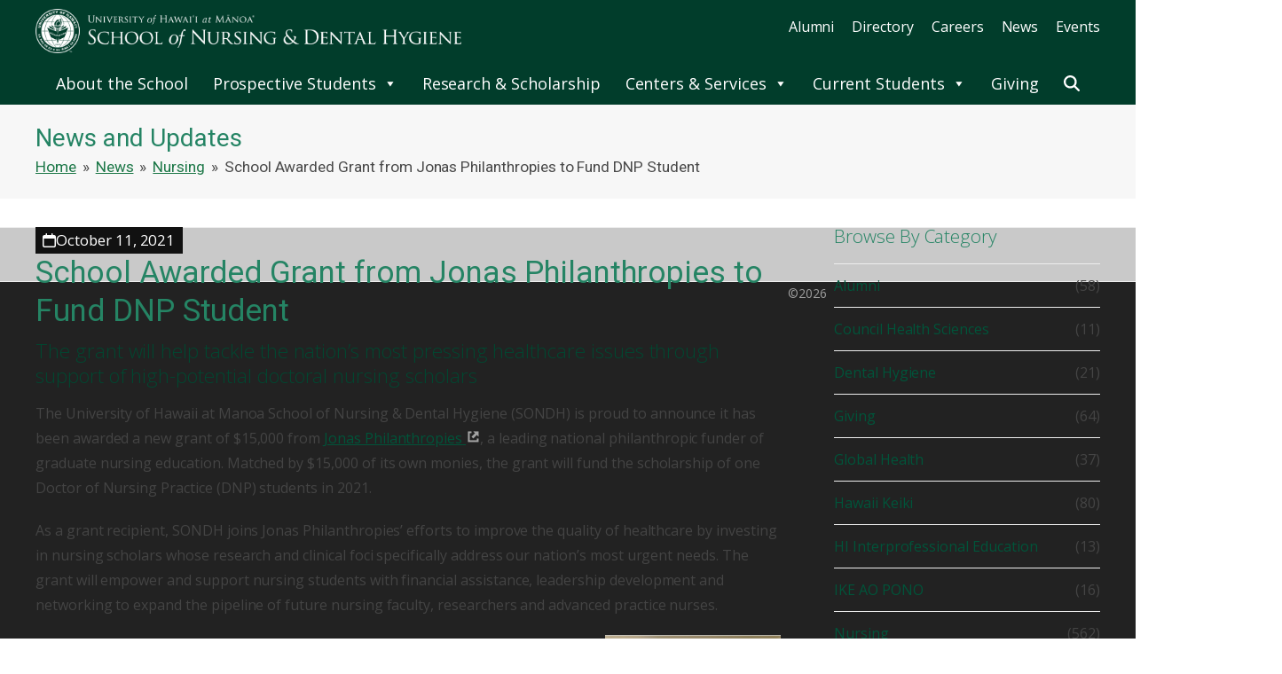

--- FILE ---
content_type: text/html; charset=UTF-8
request_url: https://nursing.hawaii.edu/school-awarded-grant-from-jonas-philanthropies-to-fund-dnp-student/
body_size: 260603
content:
<!DOCTYPE html>
<html dir="ltr" lang="en-US">
<head>
<meta charset="UTF-8">
<link rel="profile" href="http://gmpg.org/xfn/11">
<title>School Awarded Grant from Jonas Philanthropies to Fund DNP Student | School of Nursing and Dental Hygiene | University of Hawaii at Manoa</title>
	<style>img:is([sizes="auto" i], [sizes^="auto," i]) { contain-intrinsic-size: 3000px 1500px }</style>
	
		<!-- All in One SEO 4.9.2 - aioseo.com -->
	<meta name="robots" content="max-image-preview:large" />
	<meta name="author" content="dlyamamo"/>
	<meta name="msvalidate.01" content="618D0AE2774084BA62F9D9549D3EE753" />
	<link rel="canonical" href="https://nursing.hawaii.edu/school-awarded-grant-from-jonas-philanthropies-to-fund-dnp-student/" />
	<meta name="generator" content="All in One SEO (AIOSEO) 4.9.2" />
		<script type="application/ld+json" class="aioseo-schema">
			{"@context":"https:\/\/schema.org","@graph":[{"@type":"Article","@id":"https:\/\/nursing.hawaii.edu\/school-awarded-grant-from-jonas-philanthropies-to-fund-dnp-student\/#article","name":"School Awarded Grant from Jonas Philanthropies to Fund DNP Student | School of Nursing and Dental Hygiene | University of Hawaii at Manoa","headline":"School Awarded Grant from Jonas Philanthropies to Fund DNP Student","author":{"@id":"https:\/\/nursing.hawaii.edu\/author\/dlyamamo\/#author"},"publisher":{"@id":"https:\/\/nursing.hawaii.edu\/#organization"},"image":{"@type":"ImageObject","url":"https:\/\/nursing.hawaii.edu\/wp-content\/uploads\/JONAS-SCHOLARS.png","width":293,"height":444,"caption":"Chelsea Fujita Jonas scholar"},"datePublished":"2021-10-11T23:24:15-10:00","dateModified":"2021-10-11T23:24:15-10:00","inLanguage":"en-US","mainEntityOfPage":{"@id":"https:\/\/nursing.hawaii.edu\/school-awarded-grant-from-jonas-philanthropies-to-fund-dnp-student\/#webpage"},"isPartOf":{"@id":"https:\/\/nursing.hawaii.edu\/school-awarded-grant-from-jonas-philanthropies-to-fund-dnp-student\/#webpage"},"articleSection":"Nursing"},{"@type":"BreadcrumbList","@id":"https:\/\/nursing.hawaii.edu\/school-awarded-grant-from-jonas-philanthropies-to-fund-dnp-student\/#breadcrumblist","itemListElement":[{"@type":"ListItem","@id":"https:\/\/nursing.hawaii.edu#listItem","position":1,"name":"Home","item":"https:\/\/nursing.hawaii.edu","nextItem":{"@type":"ListItem","@id":"https:\/\/nursing.hawaii.edu\/category\/nursing\/#listItem","name":"Nursing"}},{"@type":"ListItem","@id":"https:\/\/nursing.hawaii.edu\/category\/nursing\/#listItem","position":2,"name":"Nursing","item":"https:\/\/nursing.hawaii.edu\/category\/nursing\/","nextItem":{"@type":"ListItem","@id":"https:\/\/nursing.hawaii.edu\/school-awarded-grant-from-jonas-philanthropies-to-fund-dnp-student\/#listItem","name":"School Awarded Grant from Jonas Philanthropies to Fund DNP Student"},"previousItem":{"@type":"ListItem","@id":"https:\/\/nursing.hawaii.edu#listItem","name":"Home"}},{"@type":"ListItem","@id":"https:\/\/nursing.hawaii.edu\/school-awarded-grant-from-jonas-philanthropies-to-fund-dnp-student\/#listItem","position":3,"name":"School Awarded Grant from Jonas Philanthropies to Fund DNP Student","previousItem":{"@type":"ListItem","@id":"https:\/\/nursing.hawaii.edu\/category\/nursing\/#listItem","name":"Nursing"}}]},{"@type":"Organization","@id":"https:\/\/nursing.hawaii.edu\/#organization","name":"School of Nursing and Dental Hygiene | University of Hawaii at Manoa","url":"https:\/\/nursing.hawaii.edu\/"},{"@type":"Person","@id":"https:\/\/nursing.hawaii.edu\/author\/dlyamamo\/#author","url":"https:\/\/nursing.hawaii.edu\/author\/dlyamamo\/","name":"dlyamamo","image":{"@type":"ImageObject","@id":"https:\/\/nursing.hawaii.edu\/school-awarded-grant-from-jonas-philanthropies-to-fund-dnp-student\/#authorImage","url":"https:\/\/secure.gravatar.com\/avatar\/e600f2d01682cd6b59ef58cc964fb89ee0acb620f9e7501e49fbac2cd6531ddb?s=96&d=mm&r=g","width":96,"height":96,"caption":"dlyamamo"}},{"@type":"WebPage","@id":"https:\/\/nursing.hawaii.edu\/school-awarded-grant-from-jonas-philanthropies-to-fund-dnp-student\/#webpage","url":"https:\/\/nursing.hawaii.edu\/school-awarded-grant-from-jonas-philanthropies-to-fund-dnp-student\/","name":"School Awarded Grant from Jonas Philanthropies to Fund DNP Student | School of Nursing and Dental Hygiene | University of Hawaii at Manoa","inLanguage":"en-US","isPartOf":{"@id":"https:\/\/nursing.hawaii.edu\/#website"},"breadcrumb":{"@id":"https:\/\/nursing.hawaii.edu\/school-awarded-grant-from-jonas-philanthropies-to-fund-dnp-student\/#breadcrumblist"},"author":{"@id":"https:\/\/nursing.hawaii.edu\/author\/dlyamamo\/#author"},"creator":{"@id":"https:\/\/nursing.hawaii.edu\/author\/dlyamamo\/#author"},"image":{"@type":"ImageObject","url":"https:\/\/nursing.hawaii.edu\/wp-content\/uploads\/JONAS-SCHOLARS.png","@id":"https:\/\/nursing.hawaii.edu\/school-awarded-grant-from-jonas-philanthropies-to-fund-dnp-student\/#mainImage","width":293,"height":444,"caption":"Chelsea Fujita Jonas scholar"},"primaryImageOfPage":{"@id":"https:\/\/nursing.hawaii.edu\/school-awarded-grant-from-jonas-philanthropies-to-fund-dnp-student\/#mainImage"},"datePublished":"2021-10-11T23:24:15-10:00","dateModified":"2021-10-11T23:24:15-10:00"},{"@type":"WebSite","@id":"https:\/\/nursing.hawaii.edu\/#website","url":"https:\/\/nursing.hawaii.edu\/","name":"School of Nursing and Dental Hygiene | University of Hawaii at Manoa","inLanguage":"en-US","publisher":{"@id":"https:\/\/nursing.hawaii.edu\/#organization"}}]}
		</script>
		<!-- All in One SEO -->

<meta name="viewport" content="width=device-width, initial-scale=1">
<link rel='dns-prefetch' href='//fonts.googleapis.com' />
<link rel="alternate" type="application/rss+xml" title="School of Nursing and Dental Hygiene | University of Hawaii at Manoa &raquo; Feed" href="https://nursing.hawaii.edu/feed/" />
<link rel="alternate" type="application/rss+xml" title="School of Nursing and Dental Hygiene | University of Hawaii at Manoa &raquo; Comments Feed" href="https://nursing.hawaii.edu/comments/feed/" />
<link rel='stylesheet' id='js_composer_front-css' href='https://nursing.hawaii.edu/wp-content/plugins/js_composer/assets/css/js_composer.min.css?ver=6.9.0' media='all' />
<link rel='stylesheet' id='responsive-lightbox-prettyphoto-css' href='https://nursing.hawaii.edu/wp-content/plugins/responsive-lightbox/assets/prettyphoto/prettyPhoto.min.css?ver=3.1.6' media='all' />
<link rel='stylesheet' id='megamenu-css' href='https://nursing.hawaii.edu/wp-content/uploads/maxmegamenu/style.css?ver=21dd81' media='all' />
<link rel='stylesheet' id='dashicons-css' href='https://nursing.hawaii.edu/wp-includes/css/dashicons.min.css?ver=6.8.3' media='all' />
<link rel='stylesheet' id='parent-style-css' href='https://nursing.hawaii.edu/wp-content/themes/Total/style.css?ver=6.0.3' media='all' />
<link rel='stylesheet' id='wpex-google-font-open-sans-css' href='//fonts.googleapis.com/css2?family=Open+Sans:ital,wght@0,100;0,200;0,300;0,400;0,500;0,600;0,700;0,800;0,900;1,100;1,200;1,300;1,400;1,500;1,600;1,700;1,800;1,900&#038;display=swap&#038;subset=latin' media='all' />
<link rel='stylesheet' id='wpex-google-font-roboto-css' href='//fonts.googleapis.com/css2?family=Roboto:ital,wght@0,100;0,200;0,300;0,400;0,500;0,600;0,700;0,800;0,900;1,100;1,200;1,300;1,400;1,500;1,600;1,700;1,800;1,900&#038;display=swap&#038;subset=latin' media='all' />
<link rel='stylesheet' id='wpex-google-font-montserrat-css' href='//fonts.googleapis.com/css2?family=Montserrat:ital,wght@0,100;0,200;0,300;0,400;0,500;0,600;0,700;0,800;0,900;1,100;1,200;1,300;1,400;1,500;1,600;1,700;1,800;1,900&#038;display=swap&#038;subset=latin' media='all' />
<link rel='stylesheet' id='wpex-style-css' href='https://nursing.hawaii.edu/wp-content/themes/total-child/style.css?ver=6.0.3' media='all' />
<link rel='stylesheet' id='wpex-mobile-menu-breakpoint-max-css' href='https://nursing.hawaii.edu/wp-content/themes/Total/assets/css/frontend/breakpoints/max.min.css?ver=6.0.3' media='only screen and (max-width:767px)' />
<link rel='stylesheet' id='wpex-mobile-menu-breakpoint-min-css' href='https://nursing.hawaii.edu/wp-content/themes/Total/assets/css/frontend/breakpoints/min.min.css?ver=6.0.3' media='only screen and (min-width:768px)' />
<link rel='stylesheet' id='wpex-wpbakery-css' href='https://nursing.hawaii.edu/wp-content/themes/Total/assets/css/frontend/wpbakery.min.css?ver=6.0.3' media='all' />
<link rel='stylesheet' id='vcex-shortcodes-css' href='https://nursing.hawaii.edu/wp-content/themes/Total/assets/css/frontend/vcex-shortcodes.min.css?ver=6.0.3' media='all' />
<script src="https://nursing.hawaii.edu/wp-includes/js/jquery/jquery.min.js?ver=3.7.1" id="jquery-core-js"></script>
<script src="https://nursing.hawaii.edu/wp-includes/js/jquery/jquery-migrate.min.js?ver=3.4.1" id="jquery-migrate-js"></script>
<script src="https://nursing.hawaii.edu/wp-content/plugins/responsive-lightbox/assets/prettyphoto/jquery.prettyPhoto.min.js?ver=3.1.6" id="responsive-lightbox-prettyphoto-js"></script>
<script src="https://nursing.hawaii.edu/wp-includes/js/underscore.min.js?ver=1.13.7" id="underscore-js"></script>
<script src="https://nursing.hawaii.edu/wp-content/plugins/responsive-lightbox/assets/infinitescroll/infinite-scroll.pkgd.min.js?ver=4.0.1" id="responsive-lightbox-infinite-scroll-js"></script>
<script src="https://nursing.hawaii.edu/wp-content/plugins/responsive-lightbox/assets/dompurify/purify.min.js?ver=3.1.7" id="dompurify-js"></script>
<script id="responsive-lightbox-sanitizer-js-before">
window.RLG = window.RLG || {}; window.RLG.sanitizeAllowedHosts = ["youtube.com","www.youtube.com","youtu.be","vimeo.com","player.vimeo.com"];
</script>
<script src="https://nursing.hawaii.edu/wp-content/plugins/responsive-lightbox/js/sanitizer.js?ver=2.6.0" id="responsive-lightbox-sanitizer-js"></script>
<script id="responsive-lightbox-js-before">
var rlArgs = {"script":"prettyphoto","selector":"lightbox","customEvents":"","activeGalleries":true,"animationSpeed":"fast","slideshow":false,"slideshowDelay":5000,"slideshowAutoplay":false,"opacity":"0.75","showTitle":true,"allowResize":true,"allowExpand":true,"width":1080,"height":720,"separator":"\/","theme":"pp_default","horizontalPadding":20,"hideFlash":false,"wmode":"opaque","videoAutoplay":false,"modal":false,"deeplinking":false,"overlayGallery":false,"keyboardShortcuts":true,"social":false,"woocommerce_gallery":false,"ajaxurl":"https:\/\/nursing.hawaii.edu\/wp-admin\/admin-ajax.php","nonce":"0e3ad00116","preview":false,"postId":11162,"scriptExtension":false};
</script>
<script src="https://nursing.hawaii.edu/wp-content/plugins/responsive-lightbox/js/front.js?ver=2.6.0" id="responsive-lightbox-js"></script>
<script id="wpex-core-js-extra">
var wpex_theme_params = {"selectArrowIcon":"<span class=\"wpex-select-arrow__icon wpex-icon--sm wpex-flex wpex-icon\" aria-hidden=\"true\"><svg viewBox=\"0 0 24 24\" xmlns=\"http:\/\/www.w3.org\/2000\/svg\"><rect fill=\"none\" height=\"24\" width=\"24\"\/><g transform=\"matrix(0, -1, 1, 0, -0.115, 23.885)\"><polygon points=\"17.77,3.77 16,2 6,12 16,22 17.77,20.23 9.54,12\"\/><\/g><\/svg><\/span>","customSelects":".widget_categories form,.widget_archive select,.vcex-form-shortcode select","scrollToHash":"1","localScrollFindLinks":"1","localScrollHighlight":"1","localScrollUpdateHash":"1","scrollToHashTimeout":"500","localScrollTargets":"li.local-scroll a, a.local-scroll, .local-scroll-link, .local-scroll-link > a,.sidr-class-local-scroll-link,li.sidr-class-local-scroll > span > a,li.sidr-class-local-scroll > a","localScrollSpeed":"1000","scrollToBehavior":"smooth"};
</script>
<script src="https://nursing.hawaii.edu/wp-content/themes/Total/assets/js/frontend/core.min.js?ver=6.0.3" id="wpex-core-js" defer data-wp-strategy="defer"></script>
<script id="wpex-inline-js-after">
!function(){const e=document.querySelector("html"),t=()=>{const t=window.innerWidth-document.documentElement.clientWidth;t&&e.style.setProperty("--wpex-scrollbar-width",`${t}px`)};t(),window.addEventListener("resize",(()=>{t()}))}();
</script>
<script src="https://nursing.hawaii.edu/wp-content/themes/Total/assets/js/frontend/search/drop-down.min.js?ver=6.0.3" id="wpex-search-drop_down-js" defer data-wp-strategy="defer"></script>
<script id="wpex-sticky-main-nav-js-extra">
var wpex_sticky_main_nav_params = {"breakpoint":"767"};
</script>
<script src="https://nursing.hawaii.edu/wp-content/themes/Total/assets/js/frontend/sticky/main-nav.min.js?ver=6.0.3" id="wpex-sticky-main-nav-js" defer data-wp-strategy="defer"></script>
<link rel="https://api.w.org/" href="https://nursing.hawaii.edu/wp-json/" /><link rel="alternate" title="JSON" type="application/json" href="https://nursing.hawaii.edu/wp-json/wp/v2/posts/11162" /><link rel="EditURI" type="application/rsd+xml" title="RSD" href="https://nursing.hawaii.edu/xmlrpc.php?rsd" />
<meta name="generator" content="WordPress 6.8.3" />
<link rel='shortlink' href='https://nursing.hawaii.edu/?p=11162' />
<link rel="alternate" title="oEmbed (JSON)" type="application/json+oembed" href="https://nursing.hawaii.edu/wp-json/oembed/1.0/embed?url=https%3A%2F%2Fnursing.hawaii.edu%2Fschool-awarded-grant-from-jonas-philanthropies-to-fund-dnp-student%2F" />
<link rel="alternate" title="oEmbed (XML)" type="text/xml+oembed" href="https://nursing.hawaii.edu/wp-json/oembed/1.0/embed?url=https%3A%2F%2Fnursing.hawaii.edu%2Fschool-awarded-grant-from-jonas-philanthropies-to-fund-dnp-student%2F&#038;format=xml" />
<script type="text/javascript">//<![CDATA[
  function external_links_in_new_windows_loop() {
    if (!document.links) {
      document.links = document.getElementsByTagName('a');
    }
    var change_link = false;
    var force = '';
    var ignore = 'https://vimeo.com/';

    for (var t=0; t<document.links.length; t++) {
      var all_links = document.links[t];
      change_link = false;
      
      if(document.links[t].hasAttribute('onClick') == false) {
        // forced if the address starts with http (or also https), but does not link to the current domain
        if(all_links.href.search(/^http/) != -1 && all_links.href.search('nursing.hawaii.edu') == -1 && all_links.href.search(/^#/) == -1) {
          // console.log('Changed ' + all_links.href);
          change_link = true;
        }
          
        if(force != '' && all_links.href.search(force) != -1) {
          // forced
          // console.log('force ' + all_links.href);
          change_link = true;
        }
        
        if(ignore != '' && all_links.href.search(ignore) != -1) {
          // console.log('ignore ' + all_links.href);
          // ignored
          change_link = false;
        }

        if(change_link == true) {
          // console.log('Changed ' + all_links.href);
          document.links[t].setAttribute('onClick', 'javascript:window.open(\'' + all_links.href.replace(/'/g, '') + '\', \'_blank\', \'noopener\'); return false;');
          document.links[t].removeAttribute('target');
        }
      }
    }
  }
  
  // Load
  function external_links_in_new_windows_load(func)
  {  
    var oldonload = window.onload;
    if (typeof window.onload != 'function'){
      window.onload = func;
    } else {
      window.onload = function(){
        oldonload();
        func();
      }
    }
  }

  external_links_in_new_windows_load(external_links_in_new_windows_loop);
  //]]></script>

<link rel="icon" href="https://nursing.hawaii.edu/wp-content/uploads/favicon.ico" sizes="32x32"><link rel="shortcut icon" href="https://nursing.hawaii.edu/wp-content/uploads/favicon.ico"><script>
//custom mobile menu actions
jQuery(document).ready(function() {

//when click trigger, show/hide mobile menu
  jQuery("#mobile-trigger").click(function() {
    jQuery("#mm").toggle();
  });

//when click on item with submenu 
  jQuery("#menu-mobile-main-menu>li.menu-item-has-children").click(function(e) {
     
// 
     if(e.target !== e.currentTarget) return;

//toggle open the menu
    jQuery(this).children(".sub-menu").slideToggle();
//add the class to the item so we can add the caret switch
    jQuery(this).toggleClass("expanded"); 

});
});
</script><noscript><style>body:not(.content-full-screen) .wpex-vc-row-stretched[data-vc-full-width-init="false"]{visibility:visible;}</style></noscript><script>function setREVStartSize(e){
			//window.requestAnimationFrame(function() {
				window.RSIW = window.RSIW===undefined ? window.innerWidth : window.RSIW;
				window.RSIH = window.RSIH===undefined ? window.innerHeight : window.RSIH;
				try {
					var pw = document.getElementById(e.c).parentNode.offsetWidth,
						newh;
					pw = pw===0 || isNaN(pw) || (e.l=="fullwidth" || e.layout=="fullwidth") ? window.RSIW : pw;
					e.tabw = e.tabw===undefined ? 0 : parseInt(e.tabw);
					e.thumbw = e.thumbw===undefined ? 0 : parseInt(e.thumbw);
					e.tabh = e.tabh===undefined ? 0 : parseInt(e.tabh);
					e.thumbh = e.thumbh===undefined ? 0 : parseInt(e.thumbh);
					e.tabhide = e.tabhide===undefined ? 0 : parseInt(e.tabhide);
					e.thumbhide = e.thumbhide===undefined ? 0 : parseInt(e.thumbhide);
					e.mh = e.mh===undefined || e.mh=="" || e.mh==="auto" ? 0 : parseInt(e.mh,0);
					if(e.layout==="fullscreen" || e.l==="fullscreen")
						newh = Math.max(e.mh,window.RSIH);
					else{
						e.gw = Array.isArray(e.gw) ? e.gw : [e.gw];
						for (var i in e.rl) if (e.gw[i]===undefined || e.gw[i]===0) e.gw[i] = e.gw[i-1];
						e.gh = e.el===undefined || e.el==="" || (Array.isArray(e.el) && e.el.length==0)? e.gh : e.el;
						e.gh = Array.isArray(e.gh) ? e.gh : [e.gh];
						for (var i in e.rl) if (e.gh[i]===undefined || e.gh[i]===0) e.gh[i] = e.gh[i-1];
											
						var nl = new Array(e.rl.length),
							ix = 0,
							sl;
						e.tabw = e.tabhide>=pw ? 0 : e.tabw;
						e.thumbw = e.thumbhide>=pw ? 0 : e.thumbw;
						e.tabh = e.tabhide>=pw ? 0 : e.tabh;
						e.thumbh = e.thumbhide>=pw ? 0 : e.thumbh;
						for (var i in e.rl) nl[i] = e.rl[i]<window.RSIW ? 0 : e.rl[i];
						sl = nl[0];
						for (var i in nl) if (sl>nl[i] && nl[i]>0) { sl = nl[i]; ix=i;}
						var m = pw>(e.gw[ix]+e.tabw+e.thumbw) ? 1 : (pw-(e.tabw+e.thumbw)) / (e.gw[ix]);
						newh =  (e.gh[ix] * m) + (e.tabh + e.thumbh);
					}
					var el = document.getElementById(e.c);
					if (el!==null && el) el.style.height = newh+"px";
					el = document.getElementById(e.c+"_wrapper");
					if (el!==null && el) {
						el.style.height = newh+"px";
						el.style.display = "block";
					}
				} catch(e){
					console.log("Failure at Presize of Slider:" + e)
				}
			//});
		  };</script>
		<style id="wp-custom-css">
			/* ========================================= RON ADDED ORIGINAL ===================================*/.center{text-align:center}.middled{margin:0 auto;display:block}#content ul,#content ol{margin:0 0 20px 30px;}.single-events ol{list-style:decimal}.single-events #primary ul{list-style:disc}.third{width:32%;display:inline-block}.third img{width:90%;height:auto}strong{color:inherit!important}hr{border-color:#bbb}#main{padding-top:2em}.home #main{padding-top:0}#wrap .page-header{margin-bottom:0}.home .vc_custom_1525335714395 .vc_column-inner{margin-bottom:0}#primary a{text-decoration:underline}#primary table{border:1px solid #888;background:#eee}#primary table td,#primary table th{border:1px solid #ccc!important;padding:5px;}#primary thead,#primary th{background-color:#014f37;color:white}#primary table th{/*background:#EFEDDD;color:#A45E35;border-color:#F3ECD5 #EDE4C5 #DAC88C #EDE4C5;*/border-color:rgba(255,255,255,.15)!important;}@media only screen and (max-width:767px){/* #primary table{display:block;overflow-x:auto}*/}/*====== EVENT BOX WIDGET ==============*/#event-box{overflow:auto;/*border:2px solid #aaa;*/padding:.25em 1em;background:#eee;margin-top:1em;margin-bottom:2em}#event-box hr{text-align:center;width:95%;margin:5px auto;border-color:#888}#event-box hr:last-child{display:none}.event-item{margin-bottom:1em;margin-top:1em;clear:both;overflow:hidden}.event-date{border:1px solid;width:20%;float:left;clear:both;background:#444;text-align:center;padding:10px}#sidebar .event-date{width:30%}.event-title{float:left;width:75%;padding-left:5%;line-height:1.5em}#sidebar .event-title{width:70%}.event-day{font-size:2.5em;font-weight:bold;display:block;line-height:1em;color:white;}.event-month{display:block;text-transform:uppercase;line-height:1em;letter-spacing:2px;text-align:center;color:rgba(255,255,255,.75);}.event-time{clear:both;}.event-year{font-size:.9em;color:#ddd;display:block;line-height:1.2em}.vcex-recent-news-date span.month{background-color:#25536e!important}a.vc_btn3{text-decoration:none}.vc_masonry_grid .vc_gitem-post-data-source-post_excerpt{display:none}.centered{text-align:center;display:block;margin:1em auto}.vcex-post-type-entry-details{width:75%!important;padding-left:5%}.vcex-post-type-entry-media{width:20%!important}.vcex-post-type-grid-wrap{padding-top:1.5em}#site-header{background:url(//nursing.hawaii.edu/wp-content/themes/total-child/img/wave2.jpg) center center no-repeat #006141!important;background-size:cover!important}#site-navigation-wrap{background-color:#013D2B!important}@media only screen and (max-width:1100px ){.event-day{font-size:2em}}@media only screen and (max-width:767px){.event-day{font-size:1.5em}}/*=============== HOME =====================*/#hotlinks a{text-decoration:none}#hotlinks a:hover{color:#e6742d}#hotlinks a{color:white;}#hotlinks h4{margin-top:0em;font-size:20px}#recent-news-box{margin-bottom:1em;margin-top:2em}#recent-news-box .attachment-medium{box-shadow:2px 2px 4px rgba(0,0,0,.5)}#recent-news-box .vc_row{margin-bottom:2em;clear:both;}#recent-news-box .vc_col-sm-10{padding-bottom:2em}#recent-news-box .vcex-post-type-entry-date{color:#555}@media only screen and (max-width:767px){#recent-news-box img{margin:0 auto;display:block;margin-bottom:10px}#recent-news-box .vc_row{margin-bottom:1em;padding-bottom:1em;text-align:center;border-bottom:1px solid rgba(0,0,0,.25)}#recent-news-box .vc_row:last-child{border-bottom:0}#recent-news-box a{display:block;overflow:hidden}/* fix issue with gap at bottom of link and img*/}@media only screen and (max-width:767px){#hotlinks{background:#204735!important}}/* =========== PAGE TEMPLATE =====*/.trail-end{}.breadcrumb-trail a{text-decoration:underline}#menu-footer-1-menu >li >a,#menu-footer-2-menu >li >a,#footer .widget-title,#wp-megamenu-main_menu>.wpmm-nav-wrap .wp-megamenu>li .wpmm-strees-row-container>ul.wp-megamenu-sub-menu li.wpmm-type-widget>a{text-transform:uppercase;letter-spacing:1px;color:#92ddb8;font-family:montserrat,sans-serif;font-weight:bold;cursor:initial;pointer-events:none}#footer .menu >li >a{text-transform:uppercase;letter-spacing:1px;color:#92ddb8;}#footer .sub-menu{margin-left:0;margin-bottom:1em}#footer .sub-menu li{list-style:none;border:0px}.site-footer .widget_nav_menu li{padding:0}.site-footer .widget_nav_menu li a{padding:6px 0 6px}.site-footer .widget_nav_menu li a:hover{color:#E86C5A}#wp-megamenu-footer_menu{position:static}.wpmm-main-wrap-footer_menu{width:auto!important;text-align:center}#footer-bottom-menu ul{clear:both!important;border-top:1px solid #555;font-size:1em}#footer-bottom-menu ul a{text-decoration:underline}/*MAIN MENU */body.page-header-disabled .navbar-style-three{border-bottom:0!important}/*fix border on bottom of sticky mneu + more shadow */#site-navigation-sticky-wrapper.is-sticky #site-navigation-wrap{border-bottom:0px!important;box-shadow:0px 2px 7px rgba(0,0,0,.5)}.mobile-toggle-nav{padding-bottom:2em;max-height:calc(100% - 50px);overflow-y:auto;}#wp-megamenu-main_menu>.wpmm-nav-wrap ul.wp-megamenu>li>a{font-size:18px!important}#wp-megamenu-main_menu>.wpmm-nav-wrap ul.wp-megamenu>li ul.wp-megamenu-sub-menu li a{font-size:16px!important;word-break:normal}#mega-menu-wrap-main_menu #mega-menu-main_menu >li.mega-menu-megamenu >ul.mega-sub-menu >li.mega-menu-item li.mega-menu-item >a.mega-menu-link:hover{background-color:rgba(0,0,0,.25)!important;}/* main menu hover intent delay*/#wp-megamenu-main_menu>.wpmm-nav-wrap ul.wp-megamenu>li.wpmm_mega_menu>ul.wp-megamenu-sub-menu,.wp-megamenu-wrap .wpmm-nav-wrap >ul.wp-megamenu >li.wpmm_dropdown_menu >ul.wp-megamenu-sub-menu{-webkit-transition:visibility 200ms linear 200ms;transition:visibility 200ms linear 200ms;display:block}#wp-megamenu-main_menu>.wpmm-nav-wrap ul.wp-megamenu>li.wpmm_mega_menu:hover>ul.wp-megamenu-sub-menu,.wp-megamenu-wrap .wpmm-nav-wrap >ul.wp-megamenu >li.wpmm_dropdown_menu:hover >ul.wp-megamenu-sub-menu{}.page .vcex-testimonials-fullslider-inner .entry.clr{font-size:1em;text-align:left;background:url("//nursing.hawaii.edu/wp-content/uploads/quotes-e1516600616347.png") 10% 10% no-repeat #ccc;padding:10px 10px 0 0;color:black}#wp-megamenu-main_menu>.wpmm-nav-wrap ul.wp-megamenu>li ul.wp-megamenu-sub-menu .menu-item{}#wp-megamenu-main_menu>.wpmm-nav-wrap ul.wp-megamenu>li ul.wp-megamenu-sub-menu .menu-item-object-page:hover,#wp-megamenu-main_menu>.wpmm-nav-wrap ul.wp-megamenu>li ul.wp-megamenu-sub-menu .menu-item-object-custom:hover,#footer .menu .menu-item-has-children .menu-item-object-page:hover,#footer .menu .menu-item-has-children .menu-item-object-custom:hover{background-color:#2F2F2F!important}#wp-megamenu-main_menu>.wpmm-nav-wrap ul.wp-megamenu>li ul.wp-megamenu-sub-menu li a,#footer .menu a{transition:.2s;position:relative}#wp-megamenu-main_menu>.wpmm-nav-wrap ul.wp-megamenu>li ul.wp-megamenu-sub-menu li a:hover,#footer .menu .menu-item-has-children .menu-item-object-page a:hover,#footer .menu .menu-item-has-children .menu-item-object-custom a:hover{margin-left:5px;}#wp-megamenu-main_menu .wpmm-search-form input{background:#222}/*make headers in mega menu different */#wp-megamenu-main_menu>.wpmm-nav-wrap .wp-megamenu>li>ul.wp-megamenu-sub-menu li.wpmm-type-widget>a{color:#92ddb8!important;background:none!important}#wp-megamenu-main_menu>.wpmm-nav-wrap .wp-megamenu>li>ul.wp-megamenu-sub-menu li.wpmm-type-widget>a:hover{color:#92ddb8!important;text-indent:0;margin-left:0}#wp-megamenu-main_menu>.wpmm-nav-wrap .wp-megamenu>li>ul.wp-megamenu-sub-menu li.wpmm-type-widget>a{cursor:default;color:#92ddb8;font-family:roboto;font-weight:300;letter-spacing:1px;}.homer hr{width:25%;margin:1em auto}.homer h2{color:white;margin-bottom:.0!important;letter-spacing:2px;font-size:3em}.homer h3{color:#ddd;margin-bottom:1em!important;margin-top:0;font-weight:normal}.homer h4{margin-top:0;margin-bottom:1em;color:white;font-size:1.5em;margin-top:.5em;margin-bottom:1.5em!important}.homer img{transition:.4s;border:5px solid white;}/*.homer img:hover{opacity:1}*/.homer2 hr{width:25%;margin:1em auto;border-color:#888}.homer2 h2{margin-bottom:0!Important;letter-spacing:2px;font-size:3em}.homer2 h3{margin-bottom:1em!important;font-weight:normal}.home .vcex-testimonials-fullslider-avatar img{width:300px;height:auto;float:left;border-radius:0;margin-right:1em}.home .sp-slide{background:black}.home .sp-slide .vcex-testimonials-fullslider-avatar{margin:0}.home .vcex-testimonials-fullslider-inner .entry.clr{font-size:1em;text-align:left;color:white;padding-left:2em;padding-top:4em;background:url("//nursing.hawaii.edu/wp-content/uploads/quotes-e1516600616347.png") 40% 20% no-repeat #12372b;padding-right:4em}.home .vcex-testimonials-fullslider-author{margin-top:10px;color:white;font-weight:bold}.home .vcex-testimonials-fullslider-company{display:inline-block;margin-left:.5em;font-weight:normal}.home .vcex-testimonials-fullslider-company:before{content:" / "}.vcex-testimonials-fullslider .sp-button.sp-selected-button{background-color:#aaa!important}.entry-media img{border:4px solid white;box-shadow:0 1px 1px rgba(0,0,0,.25);}/*intra page testi*/.owl-nav button:focus,.owl-dots button:focus{outline:1px solid white}.wpex-carousel.arrwstyle-min .owl-prev,.wpex-carousel.arrwstyle-min .owl-next{color:white}.intr-prg-test{margin-top:2em;margin-bottom:2em;background:url("//nursing.hawaii.edu/wp-content/uploads/quotes-e1516600616347.png") 30% 10% no-repeat #12372b;background-size:100px 100px;padding:10px 10px 0 0;}.intr-prg-test .testimonial-entry-author{color:white;font-weight:bold;letter-spacing:1px;}.intr-prg-test .testimonial-entry-company{color:white!important;line-height:1em!important}.intr-prg-test .testimonial-entry-content{width:70%;float:right;padding:0;background:none;color:white;padding:1em;}.testimonial-caret{display:none!important}.intr-prg-test .testimonial-entry-thumb{background:None;float:none}.intr-prg-test .testimonial-entry-bottom{float:left;width:30%;text-align:left;padding:0 1em 1em 1em!important;}.intr-prg-test .testimonial-entry-author{text-align:center;margin-top:1em;display:block}.intr-prg-test .testimonial-entry-thumb img{border:0!important;border-radius:0!important;box-shadow:5px 5px 10px rgba(0,0,0,.5)!important;padding:0!important;margin-bottom:1em;}@media only screen and (max-width:767px){.intr-prg-test .testimonial-entry-content{width:100%;float:none;}.intr-prg-test .testimonial-entry-bottom{float:none;width:100%;text-align:center}.intr-prg-test .testimonial-entry-thumb img{margin:0 auto;display:block}}.owl-dot.active{background:grey!important}.owl-prev,.owl-next{opacity:.7;background:grey!important;transition:.4s}.owl-prev:hover,.owl-next:hover{opacity:1}/* ==============HEADER ADJUST FOR MNEU===================*/#site-logo{width:40%;float:left}.custom-menu-class{width:60%;float:Left}.custom-menu-class{text-align:right}.custom-menu-class a{color:white;}@media only screen and (min-width:768px){#menu-secondary-menu{margin-top:1em}#wp-megamenu-item-4196{display:none}#wp-megamenu-item-4197{display:none}#wp-megamenu-item-4198{display:none}#wp-megamenu-item-5125{display:none}#wp-megamenu-item-5126{display:none}}@media only screen and (max-width:767px){#menu-secondary-menu{display:none}/*adjust search for mobile */.wpmm-search-form{position:fixed;right:auto;top:auto;bottom:0;left:0;margin-right:1em}}#menu-secondary-menu li{display:inline-block;margin-left:1em}#menu-secondary-menu li a:hover{color:#e83d22}header a{transition:.4s}/*THSSC*/.page-id-21 .page-header{margin-bottom:0}/* SPECIAL LINKS FOR EXTERNAL SITES */#content a[href^="http://"]:not([href*="nursing.hawaii.edu"]):after,#content a[href^="https://"]:not([href*="nursing.hawaii.edu"]):after /*#footer a[href^="http://"]:not([href*="nursing.hawaii.edu"]):after,#footer a[href^="https://"]:not([href*="nursing.hawaii.edu"]):after,*//*.mega-sub-menu a[href^="http://"]:not([href*="nursing.hawaii.edu"]):after*/{content:" " url(//nursing.hawaii.edu/wp-content/themes/total-child/img/external.png);}/*.mega-sub-menu a[href^="https://"]:not([href*="nursing.hawaii.edu"]):after{content:" " url(//nursing.hawaii.edu/wp-content/themes/total-child/img/external.png);display:inline-block!important;padding-right:1.5em;}*/.page-id-161 a:after{content:""!important}/* exclude thsscc video page */#mega-menu-main_menu .mega-sub-menu >li >a[href*="http://"]:not([href*="nursing.hawaii.edu"]){background-image:url(//nursing.hawaii.edu/wp-content/themes/total-child/img/external.png)!important;background-repeat:no-repeat!important;background-position:right center!important;background-color:transparent!important;display:inline-block!important;padding-right:2em!important;}#mega-menu-main_menu .mega-sub-menu >li >a[href*="https://"]:not([href*="nursing.hawaii.edu"]){background-image:url(//nursing.hawaii.edu/wp-content/themes/total-child/img/external.png)!important;background-repeat:no-repeat!important;background-position:right center!important;background-color:transparent!important;display:inline-block!important;padding-right:2em!important;}#wp-megamenu-main_menu>.wpmm-nav-wrap ul.wp-megamenu>li ul.wp-megamenu-sub-menu li a{text-transform:none!important}/*********** MOBILE MENU *****************/.sidr-id-menu-main-menu{}.mobile-toggle-nav .wpex-open-submenu{text-align:center}.wpex-mobile-toggle-menu-fixed_top .mobile-toggle-nav >ul >li >a{padding-left:10px}.mobile-menu-search form input{border-radius:0;background:#ccc}#wpex-mobile-menu-fixed-top .mobile-menu-toggle{text-align:center;letter-spacing:4px}@media only screen and (max-width:767px){#site-logo{width:100%;float:none}header .custom-menu-class{width:100%;float:none;text-align:center;font-size:.7em;}#site-header-inner{padding:10px}.vc_custom_1516643347720{display:none}.homer h2{font-size:2em}.vcex-post-type-grid-wrap img{display:none}#site-logo img{margin-bottom:10px}}/*******SITEMAP***//*.simple-sitemap-page >li >a{font-weight:bold;font-size:1.6em}.simple-sitemap-page .children >li{list-style:upper-alpha!important;}.simple-sitemap-page .children >li >a{font-size:1.4em}.simple-sitemap-page .children >li >ul >li{list-style:lower-roman !important}.simple-sitemap-page .children >li >ul >li >a{font-size:1.2em}.simple-sitemap-page .children >li >ul >li >ul >li{list-style:lower-alpha!important}.simple-sitemap-page .children >li >ul >li >ul >li a{font-size:1em}*//****** THSSC ******/.thssc-a .wpb_text_column{background:url(//nursing.hawaii.edu/wp-content/themes/total-child/img/thssc-a-alt.jpg) no-repeat center center;transition:.3s;background-size:cover}.thssc-b .wpb_text_column{background:url(//nursing.hawaii.edu/wp-content/themes/total-child/img/thssc-new-balt.jpg) no-repeat center center;transition:.3s;background-size:cover}.thssc-b2 .wpb_text_column{background:url(//nursing.hawaii.edu/wp-content/themes/total-child/img/thssc-new-b2alt.jpg) no-repeat center center;transition:.3s;background-size:cover}.thssc-c .wpb_text_column{background:url(//nursing.hawaii.edu/wp-content/themes/total-child/img/thssc-c-alt.jpg) no-repeat center center;transition:.3s;background-size:cover}.thssc-d .wpb_text_column{background:url(//nursing.hawaii.edu/wp-content/themes/total-child/img/thssc-d-alt.jpg) no-repeat center center;transition:.3s;background-size:cover}.thssc-e .wpb_text_column{background:url(//nursing.hawaii.edu/wp-content/themes/total-child/img/thssc-e-alt.jpg) no-repeat center center;transition:.3s;background-size:cover}.thssc-f .wpb_text_column{background:url(//nursing.hawaii.edu/wp-content/themes/total-child/img/thssc-f-alt.jpg) no-repeat center center;transition:.3s;background-size:cover}.thssc-f2 .wpb_text_column{background:url(//nursing.hawaii.edu/wp-content/themes/total-child/img/thssc-f2-alt.jpg) no-repeat center center;transition:.3s;background-size:cover}.thssc-g .wpb_text_column{background:url(//nursing.hawaii.edu/wp-content/themes/total-child/img/thssc-g-alt.jpg) no-repeat center center;transition:.3s;background-size:cover}.thssc-g2 .wpb_text_column{background:url(//nursing.hawaii.edu/wp-content/themes/total-child/img/thssc-g2-alt.jpg) no-repeat center center;transition:.3s;background-size:cover}.thssc-h .wpb_text_column{background:url(//nursing.hawaii.edu/wp-content/themes/total-child/img/thssc-h-alt.jpg) no-repeat center center;transition:.3s;background-size:cover}.thssc-i .wpb_text_column{background:url(//nursing.hawaii.edu/wp-content/themes/total-child/img/thssc-i-alt.jpg) no-repeat center center;transition:.3s;background-size:cover}.thssc-server .wpb_text_column{background:url(//nursing.hawaii.edu/wp-content/themes/total-child/img/thssc-server2-alt.jpg) no-repeat center center;transition:.3s;background-size:cover}.thssc-storage .wpb_text_column{background:url(//nursing.hawaii.edu/wp-content/themes/total-child/img/thssc-storage2-alt.jpg) no-repeat center center;transition:.3s;background-size:cover}.thssc-a .wpb_text_column img,.thssc-b .wpb_text_column img,.thssc-b2 .wpb_text_column img,.thssc-c .wpb_text_column img,.thssc-d .wpb_text_column img,.thssc-e .wpb_text_column img,.thssc-f .wpb_text_column img,.thssc-f2 .wpb_text_column img,.thssc-g .wpb_text_column img,.thssc-g2 .wpb_text_column img,.thssc-h .wpb_text_column img,.thssc-i .wpb_text_column img,.thssc-storage .wpb_text_column img,.thssc-server .wpb_text_column img{transition:.6s;display:block;-webkit-backface-visibility:hidden;}.page-id-161 .wpb_text_column a{display:block}.thssc-a .wpb_text_column:hover img,.thssc-b .wpb_text_column:hover img,.thssc-b2 .wpb_text_column:hover img,.thssc-c .wpb_text_column:hover img,.thssc-d .wpb_text_column:hover img,.thssc-e .wpb_text_column:hover img,.thssc-f .wpb_text_column:hover img,.thssc-f2 .wpb_text_column:hover img,.thssc-g .wpb_text_column:hover img,.thssc-g2 .wpb_text_column:hover img,.thssc-h .wpb_text_column:hover img,.thssc-i .wpb_text_column:hover img,.thssc-storage .wpb_text_column:hover img,.thssc-server .wpb_text_column:hover img{opacity:0}/* ****************** SIDEBAR**********************************//*.blog .pdfprnt-buttons{display:none}/* hide because of strange */#sidebar .widget-title,.vc_column-inner .widget-title{font-size:1.3em;/*background:url(img/line.png) repeat-x center center;*/}/*remove the gray dash from widget title*/.theme-heading span.text:after{display:none}/*recent news sidebar styling */.vcex-recent-news-entry .theme-button{display:none!Important}.vcex-recent-news-entry-title-heading{font-size:18px!important}#sidebar .widget-title,.vc_column-inner .widget-title{margin-bottom:1em;margin-top:1em}/*.child-sidebar-menu li{line-height:1em}.child-sidebar-menu li a{padding:.35em 0 .35em 0;display:block;line-height:1.25em;}.child-sidebar-menu{margin-left:0!important}.children{padding-left:0px}*//*.advanced-sidebar-menu li.current_page_item{list-style:none!important}*/.advanced-sidebar-menu li.current_page_item >a{/*color:#29b272;*/font-weight:bold}/* to adjust to only show current lineage,not siblings *//*.advanced-sidebar-menu li.page_item{display:none}.advanced-sidebar-menu .page_item.current_page_ancestor,.advanced-sidebar-menu .current_page_parent li,.advanced-sidebar-menu li.current_page_item .child-sidebar-menu >.current_page_item*{display:block}*/.advanced-sidebar-menu{color:grey;}.advanced-sidebar-menu .parent-sidebar-menu >li >.child-sidebar-menu{list-style:none}/* bulk rules for items */.advanced-sidebar-menu li{border-top:1px solid rgba(0,0,0,.5);list-style:none}.advanced-sidebar-menu li a{display:block;text-decoration:none!Important;padding:3px 10px;color:#165e38}.advanced-sidebar-menu li a:hover{color:#e6742d!important;}/* level 1*/.advanced-sidebar-menu>ul>li{margin-left:.25em;margin:0;background:#ccc}/* level 2*/.advanced-sidebar-menu>ul>li>ul>li{margin:0;background:#ddd}.advanced-sidebar-menu>ul>li>ul>li >a{padding-left:1.5em;}/* level 3*/.advanced-sidebar-menu>ul>li>ul>li>ul>li{margin:0;background:#eee}.advanced-sidebar-menu>ul>li>ul>li>ul>li >a{padding-left:2.4em;}/* level 4*/.advanced-sidebar-menu>ul>li>ul>li>ul>li>ul>li{margin-left:4.75em;margin:0;background:#fff}.advanced-sidebar-menu>ul>li>ul>li>ul>li>ul>li>a{padding-left:3.4em;}/* level 5*//*.advanced-sidebar-menu>ul>li>ul>li>ul>li>ul>li{margin-left:6.25em;margin-right:0;margin-top:0;margin-bottom:0}.advanced-sidebar-menu>ul>li>ul>li>ul>li>ul>li>a{margin-left:2em;}*/.advanced-sidebar-menu .current_page_item .child-sidebar-menu >.page_item{display:block}.advanced-sidebar-menu li.current_page_item >a{color:black;font-weight:bold;pointer-events:none}/*** NEWS */.meta-author{display:none}.meta-date{background:#111;color:white;padding:0em .5em;}.single-post li.meta-date{color:white}/**** EVENT SINGLE ****/#event-deets{background:#FAEBD7;box-shadow:2px 2px 0 rgba(0,0,0,.1);width:100%;border:1px solid rgba(0,0,0,.15);margin-bottom:1em}#event-deets td{padding:10px}#event-deets tr td:first-child{font-weight:bold;border-right:1px solid rgba(0,0,0,.15);text-align:right}#event-deets th{text-align:center;font-weight:bold;text-transform:uppercase;letter-spacing:2px;border-bottom:1px solid rgba(0,0,0,.15)}.single-events #post-media{display:none}.single-events .meta-date{display:none}@media only screen and (max-width:767px){#event-deets{float:none;width:100%}}/***** EvENT ARCHIVE *****/.e-year{text-align:center;text-decoration:underline}.e-date{float:left;width:20%;font-family:roboto;margin-top:10px;}.e-info{float:left;width:80%}.e-info a{font-weight:bold}.e-list{margin-bottom:2em;overflow:hidden}.e-list li{clear:both}#slider-4-layer-2,#slider-4-layer-3,#slider-4-layer-4,#slider-4-layer-16,#slider-4-layer-9{display:none!important}#event-year-archive{margin-bottom:2em}#event-year-archive a{padding:.5em 0;display:block;border-bottom:1px solid #ddd;}/*#event-year-archive a:before{content:"\f114 ";margin-right:5px;font-family:"ticons"}*/@media only screen and (max-width:767px){.e-date{float:none;width:auto;font-weight:bold;text-align:center}.e-info{float:none;width:auto}}/************** faculty SINGLE template *****************/#faculty-image{text-align:center;background-position:center center!important}#faculty-image{box-shadow:3px 3px 6px rgba(0,0,0,.35);}#fac-contact{margin-top:1em}.single-directory #faculty-title{border-bottom:2px solid;padding-top:.5em;padding-bottom:.5em;margin-bottom:.5em;width:100%;clear:both}.single-directory #primary h2{font-size:1.5em;letter-spacing:1px;font-weight:300}.fac-cat{background:#555;color:white;padding:5px 1em;float:right;font-size:.9em;margin-left:5px;text-transform:uppercase;letter-spacing:1px;}.fac-cat a{text-decoration:none}.single-directory .post-pagination-wrap{display:none}@media only screen and (max-width:767px){.fac-cat{float:none;margin-left:auto;clear:both;margin-right:5px;text-decoration:none!important;font-size:.9em;display:inline-block;letter-spacing:0;clear:both}#faculty-image{margin:0 auto;display:block}}/* **** FACULTY SIDEBAR ***************/.faculty-sidebar a{padding:.8em 0;display:block;border-bottom:1px solid #ddd}/*.faculty-sidebar a:before{content:"\f114 ";margin-right:5px;font-family:"ticons"}*/.faculty-sidebar a:last-child{border-bottom:0px}/**** FACULTY MASTER VIEW ****/@media only screen and (min-width:768px){.post-type-archive-directory .content-area{max-width:100%!important;width:100%!important;float:none!important}}.dir-cats{margin-bottom:2em}.dir-cats .wpb_column{margin:.5em 0}#fac-master-table{width:100%}#facultyz_filter{margin-bottom:1em}#facultyz_filter input{min-width:200px;border-radius:0}#primary table#facultyz{border-collapse:collapse;background:none;border:0}#primary table#facultyz td{border:0!important}#primary table#facultyz tr{border-bottom:1px solid #ccc!important}/*** FACULTY DEPARTMENT VIEW ***/.fac-dept{padding-bottom:.5em;margin-bottom:.5em}.fac-dept img{box-shadow:2px 2px 5px rgba(0,0,0,.25);margin:auto;display:block;/* width:100px;height:auto*/}.noshadow{box-shadow:none!important}@media only screen and (max-width:767px){.fac-dept{text-align:center;padding-bottom:0;margin-bottom:0}.fac-dept img{margin-bottom:1em}}/** FACULTY BADGE **/.faculty-badge{background:#eee;border:1px solid #ccc;overflow:hidden;padding:1em;clear:both;margin-bottom:.5em;margin-top:.5em}.faculty-badge h3{background:#014f37;color:white;margin:0;text-align:center;margin-bottom:1em;letter-spacing:1px;}.faculty-badge hr{border-color:rgba(0,0,0,.25);margin:1em 0;width:100%;}.appt-link{background:#124e32;color:white;text-align:center;display:inline-block;text-decoration:none!important;padding:.5em 1em;}.single-directory .appt-link{margin-bottom:1em}@media only screen and (max-width:767px){.faculty-badge img{display:block;margin-left:auto;margin-right:auto}}#swipebox-overlay{background:rgba(0,0,0,.9);}/*///////////////////////////////////////// TABLES ////////////////////////////////////////////*/#primary table{width:100%!important}#primary table td{vertical-align:top;}.sorting_desc,.sorting_asc{color:#e6742d}#footer .menu a{display:block;line-height:1em}/*//////////////////////////////////////////////// PAGE ///////////////////////////////////*//*.page-header{margin-bottom:1em!important}*//*==================== MOBILE MENU MEGAMENU ================*/@media only screen and (max-width:767px){.menu-item-has-children{/* background-image:url("img/caret.png");background-position:center right;background-repeat:no-repeat;*/}#site-navigation .fa-angle-down{pointer-events:none;}}/*================= FOR THE HEADER FEATURED IMAGE============*/.page-header{padding:0;}.page-header .page-header-inner{padding:20px 0;}#banner{background-color:#f7f7f7!important;text-align:center}#banner img{display:block;margin:0 auto}@media only screen and (max-width:767px){#banner{display:none}.page-header-title{font-size:1.3em!important}.site-breadcrumbs{font-size:.7em !important}}/*============== FOOTER =============*/.site-footer .widget_nav_menu li{border:0!important}#footer .widget-title{margin-bottom:.5em}.site-footer p,.wpex-info-widget-phone{color:#aaa}@media only screen and (max-width:1000px){#footer-callout-right a{font-size:.85em!Important}}#footer-bottom #copyright{margin-bottom:1em!important;padding-bottom:1em!important;border-bottom:1px solid rgba(255,255,255,.2)}#footer-bottom-menu ul{border-top:0}/* ==================== DATA TABLES ======================== */.sorting_1{background:#f3f3f3}@media only screen and (min-width:767px){#facultyz td{width:25%}}/* this is the point where the PLUS signs show up for the first column*//*@media only screen and (max-width:652px){.d0{padding-left:2em!important}}*//*=============== MOBILE MENU SEPARATE =============*/#mobile-trigger{display:none;background:#013D2B;cursor:pointer;text-align:center;color:#ccc;padding-top:10px;padding-bottom:10px;letter-spacing:2px;font-family:roboto;text-transform:uppercase}#mobile-trigger .fas{font-family:ticons;}#mm{display:none;background:#2f2f2f}#menu-mobile-main-menu a{color:white;display:block;padding:.5em 1em}#menu-mobile-main-menu a{color:white}/* highlight heading within sub menu and disable point from affecting the menu toggle*/#menu-mobile-main-menu .sub-menu >li.menu-item-has-children >a{color:#92ddb8;pointer-events:none;}/*remove bullets from items */#mm li{list-style:none}/*add caret to top level items with click-to-expand submenu */#menu-mobile-main-menu >li.menu-item-has-children >a{position:relative;pointer-events:none}#menu-mobile-main-menu >li.menu-item-has-children >a:after{content:"\f107";font-family:ticons;position:absolute;right:1em}#menu-mobile-main-menu >li.menu-item-has-children.expanded >a{color:#e6742d}#menu-mobile-main-menu >li.menu-item-has-children.expanded >a:after{content:"\f106"!important;}/*hide sub menus */#menu-mobile-main-menu >li >.sub-menu{display:none}/*style sub menu */#menu-mobile-main-menu >li >.sub-menu{background:#222;padding:1em}@media only screen and (max-width:767px){#site-navigation{display:none}#mobile-trigger{display:block;}#site-navigation-wrap{margin-top:0!important}}/* search bar styles */#mm .searchform .searchform-submit{color:white}#mm input.field{width:80%;margin:1em}.wpmm-search-form label{margin-right:1em;background:white;padding:5px;}/* +==================== PRINT FIRENDLY =============*/#gaiframe{display:none!important}#pf-dialog-content{display:none!important}.wpmm-search-form{top:53px!important}.site-breadcrumbs{text-transform:none!important}.wpmm-search-form label{display:none}/* after */#top-bar a{color:white}#top-bar-wrap{}.navbar-style-three{border-top:0}.caption1{padding:1em!important;background:black;color:white;position:absolute!important;max-width:80%}.caption1 h3{color:white;margin:0!important}.child-sidebar-menu,.parent-sidebar-menu,.parent-sidebar-menu .children{margin-bottom:0!important;margin-left:0!important}/*#mega-menu-main_menu .mega-sub-menu a{transition-duration:.5s}*//*have column headings not change on hover */#mega-menu-main_menu >.mega-menu-megamenu >.mega-sub-menu >li >a:hover,#mega-menu-wrap-main_menu #mega-menu-main_menu >li.mega-menu-megamenu >ul.mega-sub-menu >li.mega-menu-item >a.mega-menu-link{color:#abffe1!important;cursor:pointer!important;text-indent:0!important}/*hover text indent fx *//*#mega-menu-main_menu >li >.mega-sub-menu a:hover{text-indent:4px}*/.wpex-social-bg.wpex-twitter{background:#007eac}.wpex-social-bg.wpex-flickr{background:#df0073}.wpex-social-bg{background:#6d6d6d}#mobile-trigger .fas{font-style:normal!important}.homer h1{color:white;margin-bottom:.0!important;letter-spacing:2px;font-size:3em;}#banner{background:none!important}.page-header{border-bottom:0}.searchy{font-size:0;background:url('// nursing.hawaii.edu/wp-content/themes/total-child/img/mag.png') no-repeat center center;width:32px;height:32px;}.search-toggle-li{display:inline-block;}.search-toggle-li a{color:white;padding:1em}#mm form{padding-left:1em}#mm form label{color:white}@media only screen and (max-width:640px){#mm input.field{width:50%}}#event-deets tr td:first-child{width:25%}/*10/29 to correct news and events showing events or news on single view*/.single-events .page-header-title{display:none}#sidebar .widget-title{margin-top:0;line-height:1em}.single-events .post-pagination-wrap{display:none}/* data table adjust */table.dataTable.dtr-inline.collapsed>tbody>tr[role="row"]>td:first-child:before,table.dataTable.dtr-inline.collapsed>tbody>tr[role="row"]>th:first-child:before{left:auto;right:4px}.event-date{width:25%}.event-title{width:75%}@media only screen and (min-width:767px) and (max-width:967px){.event-date{float:none;width:100%;}.event-title{float:none;width:100%}.event-date{font-size:1em!important}}.vcex-recent-news-date .year:before{content:"'";margin-left:3px}body .single-post-title{font-size:35px!important}@media only screen and (max-width:767px){body .single-post-title{font-size:32px!important}}.blog .meta-with-title{margin-left:0!important}#menu-mobile-main-menu,#menu-mobile-main-menu .sub-menu{margin-left:0}/* ----- 2019 ---- */#event-year-archive{list-style:none;margin-left:0}#content ul.meta{margin:0}/*event archive pages showing this */.post-pagination-wrap{display:none}/* style "past events" pagination buttons */.page-template-template-event-archive #eventpager a{background:#0b825c;color:white;padding:10px;text-decoration:none}.page-template-template-event-archive #eventpager .prev{float:left}.page-template-template-event-archive #eventpager .next{float:right}#copyright.clr{float:none}/*for the A-Z data table item */.alphabet .active{text-decoration:underline}div.alphabet{display:table;width:100%;margin-bottom:1em;}div.alphabet span{transition:.2s;display:table-cell;color:#01543a;cursor:pointer;text-align:center;width:3.5%}div.alphabet span:hover{text-decoration:underline;}div.alphabet span.active{color:#e6742d;}.dataTables_wrapper .dataTables_filter{float:left}/*DMAI*/.dm-profile-report-section{font-family:"open sans"!important}.dm-profile-activity{font-family:"open sans",sans-serif;line-height:2em}/*.dm-profile-heading{font-family:"open sans",sans-serif}*/.dm-profile-activities{margin-left:0!important}/*2/9/20 to adjust the external symbol */#mega-menu-wrap-main_menu #mega-menu-main_menu >li.mega-menu-megamenu >ul.mega-sub-menu >li.mega-menu-item li.mega-menu-item >a.mega-menu-link,#mega-menu-wrap-main_menu #mega-menu-main_menu >li.mega-menu-megamenu >ul.mega-sub-menu li.mega-menu-column >ul.mega-sub-menu >li.mega-menu-item li.mega-menu-item >a.mega-menu-link{transition:.2s}.entry-readmore-wrap{padding:0}/* 4/7/2020 */.home .sticky{font-size:.75em;font-weight:bold;background:#333;color:white;text-transform:uppercase;padding:1px 15px;border-radius:4px;text-align:center;display:block;}/* 5/22/20 remove sub list margin*/#primary ul ul{margin-bottom:0}.blog .sticky-tag{display:inline-block;background:#1c8e6a;color:white;padding:0 10px;text-transform:uppercase;font-size:.9em;font-weight:bold}/* 2/12/2021 MINI SITE BRANDING */#mini-site-brand{text-align:center;/*background:#013D2B!important;*/background:#f7f7f7}#mini-site-brand img{max-width:100%;height:auto;display:block;margin:0 auto;}.page-header{border-top:0px}/* 3-3-2021 fix after total update to v5 */.wpex-info-widget div{position:relative;padding-left:2em}.wpex-info-widget .ticon{position:absolute;left:0;top:5px;}.wpex-fa-social-widget li{float:left}#footer-callout-wrap{padding:30px 0;border-top:1px solid #eee;border-bottom:1px solid #eee;}#footer-callout-left,#footer-callout-right{display:block;float:left;}#footer-callout-left{width:75%;}#footer-callout-right{width:23%;margin-left:2%;}.compose-mode .vc_element.vc_empty .vc_empty-element:after{visibility:visible !important}.vc_row,.vc_section{position:relative}.vc_section[data-vc-full-width],.vc_row[data-vc-full-width]{overflow:visible}.vc_section[data-vc-full-width].vc_parallax,.vc_row[data-vc-full-width].vc_parallax{overflow:hidden}.vc_section .vc_row{z-index:2}.ui-helper-reset{line-height:1.65}.vc_parallax>*{z-index:2}.wpex-cols-right>.wpb_column,.wpex-cols-right>.vc_vc_column,.wpex-cols-right>.vc_vc_column_inner{float:right}.wpex-cols-right>.vc_vc_column>.wpb_column,.wpex-cols-right>.vc_vc_column_inner>.wpb_column{width:100%}.wpex-cols-right.vc_row-flex{width:auto;float:none;-webkit-flex-direction:row-reverse;-ms-flex-direction:row-reverse;flex-direction:row-reverse}.no-bottom-margins .vc_column-inner{margin-bottom:0}.vc_empty .wpb_column{float:none}.compose-mode .visible-in-composer{display:block !important}.wpb_row,.wpb_content_element,ul.wpb_thumbnails-fluid>li,.last_toggle_el_margin,.wpb_button{margin-bottom:0}.vc_button-2-wrapper{display:block}.vc_cta3-container .vc_button-2-wrapper{display:inline-block}body.compose-mode .sf-menu ul{display:none !important}.vc_row,.wpb_row,.wpb_column,.vc_column-inner,.wpb_content_element,.vcex-module{border-color:transparent;border-style:solid}@media (min-width:768px){.vc_row.five-columns .vc_col-sm-2{width:20%}.vc_row.five-columns .vc_col-sm-2:last-child{display:none !important}}.vc-hoverbox-block.vc-hoverbox-back{-moz-backface-visibility:hidden;-webkit-backface-visibility:hidden;backface-visibility:hidden}.vc_progress_bar .vc_single_bar .vc_label{font-weight:600;font-size:.923em;padding:.462em .923em}.vc_btn3.vc_btn3-style-custom{background-image:none}.wpex-vc-column-spacing-0px{margin-left:0;margin-right:0}.wpex-vc-column-spacing-0px .vc_column-inner{padding-left:0;padding-right:0;margin-bottom:0}.no-margins,.row-no-spacing{margin:0}.no-margins .vc_column-inner,.row-no-spacing .vc_column-inner{padding-left:0;padding-right:0;margin-bottom:0}.wpex-vc-column-spacing-1{margin-left:-.5px;margin-right:-.5px}.wpex-vc-column-spacing-1 .vc_column-inner{padding-left:.5px;padding-right:.5px;margin-bottom:1px}.wpex-vc-column-spacing-1.wpex-vc-row-centered{margin-left:0;margin-right:0}.wpex-vc-column-spacing-1.wpex-vc-row-centered .center-row-inner{margin-left:-.5px;margin-right:-.5px}.wpex-vc-column-spacing-5{margin-left:-2.5px;margin-right:-2.5px}.wpex-vc-column-spacing-5 .vc_column-inner{padding-left:2.5px;padding-right:2.5px;margin-bottom:5px}.wpex-vc-column-spacing-5.wpex-vc-row-centered{margin-left:0;margin-right:0}.wpex-vc-column-spacing-5.wpex-vc-row-centered .center-row-inner{margin-left:-2.5px;margin-right:-2.5px}.wpex-vc-column-spacing-10{margin-left:-5px;margin-right:-5px}.wpex-vc-column-spacing-10 .vc_column-inner{padding-left:5px;padding-right:5px;margin-bottom:10px}.wpex-vc-column-spacing-10.wpex-vc-row-centered{margin-left:0;margin-right:0}.wpex-vc-column-spacing-10.wpex-vc-row-centered .center-row-inner{margin-left:-5px;margin-right:-5px}.wpex-vc-column-spacing-20{margin-left:-10px;margin-right:-10px}.wpex-vc-column-spacing-20 .vc_column-inner{padding-left:10px;padding-right:10px;margin-bottom:20px}.wpex-vc-column-spacing-20.wpex-vc-row-centered{margin-left:0;margin-right:0}.wpex-vc-column-spacing-20.wpex-vc-row-centered .center-row-inner{margin-left:-10px;margin-right:-10px}.wpex-vc-column-spacing-30{margin-left:-15px;margin-right:-15px}.wpex-vc-column-spacing-30 .vc_column-inner{padding-left:15px;padding-right:15px;margin-bottom:30px}.wpex-vc-column-spacing-30.wpex-vc-row-centered{margin-left:0;margin-right:0}.wpex-vc-column-spacing-30.wpex-vc-row-centered .center-row-inner{margin-left:-15px;margin-right:-15px}.wpex-vc-column-spacing-40{margin-left:-20px;margin-right:-20px}.wpex-vc-column-spacing-40 .vc_column-inner{padding-left:20px;padding-right:20px;margin-bottom:40px}.wpex-vc-column-spacing-40.wpex-vc-row-centered{margin-left:0;margin-right:0}.wpex-vc-column-spacing-40.wpex-vc-row-centered .center-row-inner{margin-left:-20px;margin-right:-20px}.wpex-vc-column-spacing-50{margin-left:-25px;margin-right:-25px}.wpex-vc-column-spacing-50 .vc_column-inner{padding-left:25px;padding-right:25px;margin-bottom:50px}.wpex-vc-column-spacing-50.wpex-vc-row-centered{margin-left:0;margin-right:0}.wpex-vc-column-spacing-50.wpex-vc-row-centered .center-row-inner{margin-left:-25px;margin-right:-25px}.wpex-vc-column-spacing-60{margin-left:-30px;margin-right:-30px}.wpex-vc-column-spacing-60 .vc_column-inner{padding-left:30px;padding-right:30px;margin-bottom:60px}.wpex-vc-column-spacing-60.wpex-vc-row-centered{margin-left:0;margin-right:0}.wpex-vc-column-spacing-60.wpex-vc-row-centered .center-row-inner{margin-left:-30px;margin-right:-30px}.vc-max-width-10,.vc_section[data-vc-full-width]>.vc-max-width-10{margin:0 45%}.vc-max-width-20,.vc_section[data-vc-full-width]>.vc-max-width-20{margin:0 40%}.vc-max-width-30,.vc_section[data-vc-full-width]>.vc-max-width-30{margin:0 35%}.vc-max-width-40,.vc_section[data-vc-full-width]>.vc-max-width-40{margin:0 30%}.vc-max-width-50,.vc_section[data-vc-full-width]>.vc-max-width-50{margin:0 25%}.vc-max-width-60,.vc_section[data-vc-full-width]>.vc-max-width-60{margin:0 20%}.vc-max-width-70,.vc_section[data-vc-full-width]>.vc-max-width-70{margin:0 15%}.vc-max-width-80,.vc_section[data-vc-full-width]>.vc-max-width-80{margin:0 10%}.wpex-vc-reset-negative-margin{margin-left:0;margin-right:0}.wpex-vc-row-stretched,.vc_row-o-full-height{visibility:hidden}body.content-full-screen .wpex-vc-row-stretched,body.wpex-docready .wpex-vc-row-stretched,body.content-full-screen .vc_row-o-full-height,body.wpex-docready .vc_row-o-full-height{visibility:visible}.wpex-vc-section-boxed-layout-stretched,.wpex-vc-row-boxed-layout-stretched{margin-left:-30px;margin-right:-30px;padding-left:15px;padding-right:15px}#site-header .wpex-vc-section-boxed-layout-stretched,#site-header .wpex-vc-row-boxed-layout-stretched{margin:0;padding:0}.wpex-vc-section-boxed-layout-stretched.wpex-vc-column-spacing-0px,.wpex-vc-row-boxed-layout-stretched.wpex-vc-column-spacing-0px{padding-left:0;padding-right:0}.wpex-vc-section-boxed-layout-stretched.vc_row-no-padding,.wpex-vc-row-boxed-layout-stretched.vc_row-no-padding{padding-left:0;padding-right:0}body.content-full-screen .wpex-vc-section-boxed-layout-stretched,body.content-full-screen .wpex-vc-row-boxed-layout-stretched{margin-left:0;margin-right:0}.center-row-inner{margin-left:-15px;margin-right:-15px}.boxed-main-layout .wpex-vc-row-centered.vc_row{margin-left:0;margin-right:0}.wpb_video_widget .wpex-roembed,.wpb_video_widget .responsive-video-wrap{padding-top:0;margin-bottom:0;position:static}.vc_btn{margin-bottom:5px}.vc_btn.vc_btn_3d{margin-bottom:10px}.vc_btn.full-width-button{width:100%;text-align:center}.vc_btn_blue{background-color:#2c87f0}.vc_btn_blue:hover{background-color:#1175e9}.vc_btn_blue.vc_btn_3d{-webkit-box-shadow:0 5px 0 #2e698a;-moz-box-shadow:0 5px 0 #2e698a;box-shadow:0 5px 0 #2e698a}.vc_btn_blue.vc_btn_outlined{border-color:#2c87f0;color:#2c87f0}.vc_btn_blue.vc_btn_outlined:hover{border-color:#1175e9}.vc_custom_heading h1,h1.vc_custom_heading,.vc_custom_heading h2,h2.vc_custom_heading,.vc_custom_heading h3,h3.vc_custom_heading,.vc_custom_heading h4,h4.vc_custom_heading,.vc_custom_heading h5,h5.vc_custom_heading,.vc_custom_heading h6,h6.vc_custom_heading{margin:0}.bordered-column>.vc_column-inner{padding:20px;border:1px solid #e8e8e8;border-radius:3px}.boxed-column>.vc_column-inner{padding:20px;border:1px solid #e8e8e8;background:#f7f7f7;border-radius:3px}.vc_call_to_action{background:#f7f7f7;border-color:#f7f7f7}.vc_wp_custommenu ul{list-style:none;margin:0 !important}.wpb_row .widget-title{margin:0 0 20px;font-size:1.077em;font-weight:600;color:#000}.wpb_row .widget_recent_entries ul,.wpb_row .widget_wpex_fontawesome_social_widget ul,.wpb_row .widget_wpex_recent_posts_thumb ul,.wpb_row .widget_categories ul,.wpb_row .widget_wpex_social_widget ul,.wpb_row .widget_archive ul,.wpb_row .widget_wpex_simple_menu ul{list-style:none;margin:0}.entry .widget_nav_menu ul{list-style:none}.vc_toggle_default .vc_toggle_title{display:block;display:block;padding:10px 12px 10px 32px !important;border:1px solid #e4e4e4;outline:0;margin:0;cursor:pointer;background-color:#f7f7f7}.vc_toggle_default .vc_toggle_icon{left:5px !important}.vc_toggle_default .vc_toggle_title h4{margin:0;display:inline;color:#666;font-weight:normal;text-transform:none;letter-spacing:normal;transition:all .15s ease-in-out}.vc_toggle_default .vc_toggle_title:hover{background-color:#f4f4f4;text-decoration:none;border-color:#ddd}.vc_toggle_default .vc_toggle_title:hover h4{color:#000}.vc_toggle_default.vc_toggle_color_default .vc_toggle_title{padding:10px 12px !important}.vc_toggle_default.vc_toggle_color_default .vc_toggle_icon{display:none !important}.vc_toggle_default.vc_toggle_color_default .vc_toggle_title h4:before{content:"\f067";font-family:'ticons';font-style:normal;font-weight:normal;line-height:1;font-size:0.846em;margin-right:10px;color:#888}.vc_toggle_default.vc_toggle_color_default .vc_toggle_title:hover h4:before{color:#000}.vc_toggle_default.vc_toggle_color_default.vc_toggle_active .vc_toggle_title h4:before{content:"\f068"}.vc_toggle_default.vc_toggle_active .vc_toggle_title{opacity:1;background-color:#f7f7f7;background-image:none}.vc_toggle_default.vc_toggle_active .vc_toggle_title h4{color:#000}.vc_toggle_default.vc_toggle_active .vc_toggle_title:hover{color:#000;background-color:#f4f4f4;text-decoration:none;border-color:#ddd}.vc_toggle_default .vc_toggle_content{display:none;overflow:hidden;padding:15px 0;margin:0;padding-left:0 !important}.vc_single_image-wrapper{position:relative;overflow:visible}.wpb_single_image .vc_figure{position:relative}.wpb_single_image .vc_figure-caption{font-size:1em;padding-top:1em;text-align:center}.wpb_single_image a{display:block;display:inline-block;max-width:100%;position:relative}.vcex-img-hover-parent.wpb_single_image a{display:block}.wpb_single_image_caption{position:absolute;z-index:2;bottom:20px;left:0;color:#fff;padding:4px 10px;background:#000;opacity:.7}.vc_separator h4{font-size:1.231em}.vc_separator.vc_separator_align_center h4{text-align:center}.wpb_gmaps_widget .wpb_map_wraper,.wpb_gmaps_widget .wpb_wrapper{border:none;padding:0}.wpb_pie_chart_heading{margin-top:20px}.wpb_text_column{max-width:100%;margin:0 auto}.wpb_text_column.has-custom-color h2,.wpb_text_column.has-custom-color h3,.wpb_text_column.has-custom-color h4,.wpb_text_column.has-custom-color h5,.wpb_text_column.has-custom-color h6,.wpb_text_column.has-custom-color p{color:inherit}.wpb_tabs .wpb_tabs_nav li a{transition:all 0.15s ease-in-out}.wpb_tabs.tab-style-default .wpb_tabs_nav{display:block;margin:0;padding:0;border-bottom:solid 1px #e8e8e8;border-left:solid 1px #e8e8e8;width:100%;float:none;height:32px}.wpb_tabs.tab-style-default.wpb_content_element .wpb_tour_tabs_wrapper .wpb_tab{background-color:#fff;padding:20px;border-left:solid 1px #e8e8e8;border-right:solid 1px #e8e8e8;border-bottom:solid 1px #e8e8e8}.wpb_tabs.tab-style-default .wpb_tabs_nav li{display:block;width:auto;float:left;padding:0;margin:0;outline:0}.wpb_tabs.tab-style-default .wpb_tabs_nav li a{display:block;width:auto;outline:0;margin:0;height:31px;padding:0px 20px;line-height:31px;border:solid 1px #e8e8e8;border-left:0;border-bottom:none;color:#777;background:#f7f7f7;text-decoration:none}.wpb_tabs.tab-style-default .wpb_tabs_nav li.ui-tabs-active a{background:#fff;height:32px;margin-bottom:-1px;border-bottom:none}.wpb_tabs.tab-style-alternative-one .wpb_tabs_nav{display:block;float:left;margin:0;padding:0;border:solid 1px #e8e8e8;border-radius:3px}.wpb_tabs.tab-style-alternative-one .wpb_tabs_nav:after{content:"";display:block;height:0;clear:both;visibility:hidden;zoom:1}.wpb_tabs.tab-style-alternative-one.wpb_content_element .wpb_tab{clear:both;background:transparent;padding:20px 0;border:0}.wpb_tabs.tab-style-alternative-one .wpb_tabs_nav li{display:block;width:auto;padding:0 !important;float:left !important;margin:0 !important;outline:0;border:0;background:#f7f7f7}.wpb_tabs.tab-style-alternative-one .wpb_tabs_nav li a{display:block;text-decoration:none;width:auto;padding:5px 10px;border-left:1px solid #e8e8e8;margin:0;background:none;color:#898989;outline:0;font-size:1em}.wpb_tabs.tab-style-alternative-one .wpb_tabs_nav li:first-child a{border-left:none;border-radius:4px 0 0 4px}.wpb_tabs.tab-style-alternative-one .wpb_tabs_nav li:last-child a{border-radius:0 4px 4px 0}.wpb_tabs.tab-style-alternative-one .wpb_tabs_nav li.ui-tabs-active a{background:#fff}.wpb_tabs.tab-style-alternative-two.wpb_content_element .wpb_tab{clear:both;background:transparent;padding:20px 0;border:none}.wpb_tabs.tab-style-alternative-two .wpb_tabs_nav{display:block;margin:0;padding:0;border-bottom:solid 1px #e8e8e8}.wpb_tabs.tab-style-alternative-two .wpb_tabs_nav li{display:block;width:auto;padding:0;float:left;margin:0 25px 0 0;outline:0;border:0;background:none}.wpb_tabs.tab-style-alternative-two .wpb_tabs_nav li a{display:block;text-decoration:none;width:auto;padding:5px 0;margin:0;background:none;color:inherit;opacity:0.7;outline:0}.wpb_tabs.tab-style-alternative-two .wpb_tabs_nav li.ui-tabs-active a{position:relative;margin-bottom:-1px;border-bottom:2px solid #2c87f0;opacity:1}.wpb_tour_tabs_wrapper .wpb_tabs_nav a{padding:0}.wpb_tour .wpb_tabs_nav li a{white-space:normal}.wpb_tour .wpb_tour_tabs_wrapper .wpb_tab{min-height:150px}.wpb_tour.tab-style-default .wpb_tour_next_prev_nav{display:none}.wpb_tour.tab-style-default .wpb_tour_tabs_wrapper .wpb_tab{border-left:1px solid #e4e4e4}.wpb_tour.tab-style-default .wpb_tabs_nav li{background:none;border-bottom:1px solid #e4e4e4;margin:0}.wpb_tour.tab-style-default .wpb_tabs_nav li:last-child{border-bottom:none}.wpb_tour.tab-style-default .wpb_tabs_nav li a{padding:10px 20px 10px 0;color:inherit;opacity:0.7;background:none}.wpb_tour.tab-style-default .wpb_tabs_nav li a:hover{opacity:1}.wpb_tour.tab-style-default .wpb_tabs_nav li:first-child a{padding-top:0}.wpb_tour.tab-style-default .wpb_tabs_nav li.ui-tabs-active a{opacity:1;text-decoration:none;background:none}.wpb_tour.tab-style-alternative-one .wpb_tour_next_prev_nav{display:none}.wpb_tour.tab-style-alternative-one .wpb_tabs_nav{border:1px solid #e4e4e4}.wpb_tour.tab-style-alternative-one .wpb_tabs_nav li{background:none;border-bottom:1px solid #e4e4e4;margin:0}.wpb_tour.tab-style-alternative-one .wpb_tabs_nav li:last-child{border-bottom:none}.wpb_tour.tab-style-alternative-one .wpb_tabs_nav li a{padding:10px;color:inherit;opacity:0.7;background:none}.wpb_tour.tab-style-alternative-one .wpb_tabs_nav li a:hover{opacity:1}.wpb_tour.tab-style-alternative-one .wpb_tabs_nav li.ui-tabs-active a{background:#f7f7f7;opacity:1}.wpb_tour.tab-style-alternative-two{border:1px solid #e4e4e4}.wpb_tour.tab-style-alternative-two .wpb_tour_next_prev_nav{display:none}.wpb_tour.tab-style-alternative-two .wpb_tour_tabs_wrapper .wpb_tab{border-left:1px solid #e4e4e4;padding:20px}.wpb_tour.tab-style-alternative-two .wpb_tabs_nav li{background:none;border-bottom:1px solid #e4e4e4;margin:0}.wpb_tour.tab-style-alternative-two .wpb_tabs_nav li:last-child{margin-bottom:-1px}.wpb_tour.tab-style-alternative-two .wpb_tabs_nav li a{padding:10px;color:inherit;opacity:0.7;background:none}.wpb_tour.tab-style-alternative-two .wpb_tabs_nav li a:hover{opacity:1}.wpb_tour.tab-style-alternative-two .wpb_tabs_nav li.ui-tabs-active a{background:#f7f7f7;opacity:1}.wpb_accordion .wpb_accordion_wrapper .wpb_accordion_header{display:block;color:#666;display:block;padding:10px 12px;border:1px solid #e4e4e4;outline:0;text-transform:none;letter-spacing:normal;font-weight:normal;margin:0;margin-top:10px;cursor:pointer;background:#f7f7f7;background-repeat:no-repeat;position:relative;transition:all .15s ease-in-out}.wpb_accordion .wpb_accordion_wrapper h3 a{display:block;color:#666}.wpb_accordion .wpb_accordion_wrapper h3{margin:0;padding:0}.wpb_accordion .wpb_accordion_wrapper .wpb_accordion_header a{padding-left:0}.wpb_accordion .wpb_accordion_wrapper h3 a:before{content:"\f067";font-family:'ticons';font-style:normal;font-weight:normal;line-height:1;font-size:0.846em;margin-right:10px;color:#666}.wpb_content_element .wpb_accordion_header a{padding:0}.wpb_accordion .wpb_accordion_wrapper .wpb_accordion_header:hover{color:#555;background:#f4f4f4;text-decoration:none;border-color:#ddd}.wpb_accordion .wpb_accordion_wrapper h3:hover a:before,.wpb_accordion .wpb_accordion_wrapper h3:hover a{color:#555}.wpb_accordion .wpb_accordion_wrapper h3.ui-state-active.wpb_accordion_header{opacity:1;font-weight:400;text-decoration:none}.wpb_accordion .wpb_accordion_wrapper h3.ui-state-active.wpb_accordion_header a{color:#555}.wpb_accordion .wpb_accordion_wrapper h3.ui-state-active.wpb_accordion_header a:before{content:"\f068"}.wpb_accordion .wpb_accordion_wrapper .ui-state-default .ui-icon,.wpb_accordion .wpb_accordion_wrapper .ui-state-active .ui-icon{display:none}.wpb_content_element .wpb_accordion_wrapper .wpb_accordion_content{padding:10px 0;margin:0}body .vc_text_separator_two span{border-bottom-color:#2c87f0}.vcex-function-needed{background:red;color:#fff;text-align:center;font-size:1.2em;padding:20px}.vcex-icon-wrap{display:inline;display:inline-block;text-align:center;position:relative;transition:transform 0.2s ease-in-out;transform:rotate(0.0001deg)}.vcex-icon-wrap.left,.vcex-icon-position-left{margin-right:0.769em}.vcex-icon-wrap.right,.vcex-icon-position-right{margin-left:0.769em}.vcex-isotope-grid{overflow:hidden}.vcex-readmore{font-size:0.923em}.vcex-comments-hide-heading .comments-title{display:none}body .vcex-border-radius-5{border-radius:5px}body .vcex-border-radius-10{border-radius:10px}body .vcex-border-radius-15{border-radius:15px}body .vcex-border-radius-20{border-radius:20px}.vcex-loadmore{clear:both;text-align:center;margin-top:10px}.vcex-loadmore .vcex-spinner{display:none;height:20px;width:20px;opacity:0.4}.vcex-loadmore .ticon{display:none}.vcex-loadmore.vcex-loading .theme-button{display:none}.vcex-loadmore.vcex-loading .vcex-spinner{display:inline-block}.vcex-spacing{clear:both;display:block;width:100%}.vcex-column-side-border{position:absolute;display:none;background-color:rgba(0,0,0,0.15);top:50%;transform:translateY(-50%);height:100%;width:1px}.vcex-column-side-border.vcex-right{right:-0.5px}.vcex-column-side-border.vcex-left{left:-0.5px}@media (min-width:768px){.vcex-column-side-border{display:block}}.vcex-image-inner{display:inline-block;position:relative;max-width:100%}.vcex-image-inner img{width:100%;vertical-align:bottom}.vcex-heading-link-wrap{font-size:1em;display:block;margin:0}.vcex-heading{display:block;color:#000;font-size:1.615em;margin:0 auto;max-width:100%}.vcex-heading.wpex-inline{display:inline;display:inline-block}a.vcex-heading:hover{text-decoration:none}.vcex-heading-bottom-border-w-color{padding-bottom:0;border-bottom:1px solid #e8e8e8}.vcex-heading-inner{display:inline-block}.vcex-heading-bottom-border-w-color .vcex-heading-inner{padding-bottom:6px;border-bottom:2px solid #2c87f0;position:relative;bottom:-1px}.vcex-heading-graphical{padding:10px 15px;border:1px solid #e8e8e8;background:#f7f7f7;background:-webkit-linear-gradient(#f7f7f7,#eee);background:-moz-linear-gradient(#f7f7f7,#eee);background:-o-linear-gradient(#f7f7f7,#eee);background:linear-gradient(#f7f7f7,#eee);background-repeat:no-repeat;border-radius:3px;-webkit-box-shadow:inset 0 1px 1px #fff;-moz-box-shadow:inset 0 1px 1px #fff;box-shadow:inset 0 1px 1px #fff}.vcex-bullets ul{margin-left:0 !important;padding-left:0 !important;list-style:none !important;list-style-image:none !important}.vcex-bullets ul li{padding-left:25px !important;margin-bottom:6px}.vcex-bullets .vcex-bullets-ci-wrap{display:inline-block}.vcex-bullets .vcex-icon-wrap{margin-right:0.5em}.vcex-bullets.custom-icon .vcex-icon-wrap{float:left}.vcex-bullets.custom-icon ul li{padding-left:0 !important}.vcex-bullets.custom-icon .vcex-content{overflow:hidden}.vcex-bullets-ni{list-style:none}.vcex-bullets-ni ul li{padding-left:0 !important}.vcex-bullets-check ul li{background:url(/web/20210125060457im_/https://nursing.hawaii.edu/wp-content/themes/Total/assets/images/check.png) left center no-repeat}.vcex-bullets-gray ul li{background:url(/web/20210125060457im_/https://nursing.hawaii.edu/wp-content/themes/Total/assets/images/bullets-gray.png) left center no-repeat}.vcex-bullets-blue ul li{background:url(/web/20210125060457im_/https://nursing.hawaii.edu/wp-content/themes/Total/assets/images/bullets-blue.png) left center no-repeat}.vcex-bullets-red ul li{background:url(/web/20210125060457im_/https://nursing.hawaii.edu/wp-content/themes/Total/assets/images/bullets-red.png) left center no-repeat}.vcex-bullets-purple ul li{background:url(/web/20210125060457im_/https://nursing.hawaii.edu/wp-content/themes/Total/assets/images/bullets-purple.png) left center no-repeat}ul.vcex-leader{margin:0;padding:0;overflow:hidden;list-style:none;max-width:100%}ul.vcex-leader li::before{float:left;width:0;white-space:nowrap}ul.vcex-leader.vcex-leader-dots li::before{content:". . . . . . . . . . . . . . . . . . . . . . . . . . . . . . . . . . . . . . . . . . . . . . . . . . . . . . . . . . . . . . . . . . . . . . . . . . . . . . . . . . . . . . . . . . . . . . . . . . . . . . . . . . . . . . . . . . . . . . . . . . . . . . . . . . . . . . . . . . . . . . . . . . . . . . . . . . . . . . . . . . . . . . . . . . . . . . . . . . . . . . . . . . . . . ."}ul.vcex-leader.vcex-leader-dashes li::before{content:"- - - - - - - - - - - - - - - - - - - - - - - - - - - - - - - - - - - - - - - - - - - - - - - - - - - - - - - - - - - - - - - - - - - - - - - - - - - - - - - - - - - - - - - - - - - - - - - - - - - - - - - - - - - - - - - - - - - - - - - - - - - - - - - - - - - - - - - - - - - - - - - - - - - - - - - - - - - - - - - - - - - - - - - - - - - - - - - - - - - - - - - - - - - - - -"}ul.vcex-leader span.vcex-first{padding-right:0.33em;background:#fff;position:relative;z-index:2}ul.vcex-leader span.vcex-last{float:right;padding-left:0.33em;background:#fff;position:relative;z-index:2}ul.vcex-leader span.vcex-inner{display:none}@media only screen and (max-width:500px){ul.vcex-leader.vcex-leader-dots.vcex-responsive li::before{display:none}ul.vcex-leader.vcex-leader-dots.vcex-responsive span{display:inline;float:none;width:auto;padding:0}ul.vcex-leader.vcex-responsive span.vcex-inner{display:inline}}.vcex-divider{display:block;height:0;margin:0 auto;background:none}.vcex-divider-center{margin:0 auto;float:none}.vcex-divider-right{margin:0;float:right}.vcex-divider-left{margin:0;float:left}.vcex-divider-solid{border-top:1px solid #e8e8e8}.vcex-divider-dashed{border-top:2px dashed #e8e8e8}.vcex-divider-dotted-line{border-top:2px dotted #e8e8e8}.vcex-divider-dotted{height:3px;background:url(/web/20210125060457im_/https://nursing.hawaii.edu/wp-content/themes/Total/assets/images/dotted.png) center center repeat-x;border:none}.vcex-divider-dotted.repeat-bg{background-repeat:repeat}.vcex-divider-double{height:1px;padding-top:2px;padding-bottom:2px;border-top:1px solid #e8e8e8;border-bottom:1px solid #e8e8e8}.vcex-divider-w-icon{display:block;height:auto;margin:0 auto;text-align:center;border:none;overflow:hidden}.vcex-divider-icon{display:inline-block;position:relative}.vcex-divider-w-icon .vcex-icon-wrap{display:inline-block;padding:10px 20px;font-size:1.231em;color:#999}.vcex-divider-icon-before{display:block;position:absolute;top:50%;border-bottom:solid 1px #e8e8e8;right:100%;width:9999px;margin-top:-0.5px}.vcex-divider-icon-after{display:block;position:absolute;top:50%;border-bottom:solid 1px #e8e8e8;left:100%;width:9999px;margin-top:-0.5px}.vcex-divider-icon-has-bg .vcex-icon-wrap{margin:0 20px}.vcex-divider-double .vcex-divider-icon-before{border-top:solid 1px #e8e8e8;padding-top:2px;padding-bottom:2px;margin-top:-3px}.vcex-divider-double .vcex-divider-icon-after{border-top:solid 1px #e8e8e8;padding-top:2px;padding-bottom:2px;margin-top:-3px}.vcex-divider-dashed .vcex-divider-icon-before,.vcex-divider-dashed .vcex-divider-icon-after{border-style:dashed;border-bottom-width:2px}.vcex-divider-dotted-line .vcex-divider-icon-before,.vcex-divider-dotted-line .vcex-divider-icon-after{border-style:dotted;border-bottom-width:2px}.vcex-divider-custom-icon-height .vcex-icon-wrap{padding-top:0;padding-bottom:0}.vcex-divider-custom-icon-width .vcex-icon-wrap{padding-left:0;padding-right:0}.vcex-divider-dots{margin:0 auto;text-align:center}.vcex-divider-dots span{display:inline-block;height:5px;width:5px;margin:0 5px;background:#2c87f0;border-radius:50%}.vcex-divider-multicolor{width:100%;max-width:100%;margin:0 auto}.vcex-divider-multicolor span{display:block;float:left;height:8px}body.compose-mode .vc-element.vc-vcex_button,.vc_vcex_button.vc_empty-shortcode-element{display:block}.vc_vcex_button.vc_empty-shortcode-element:after{content:"";display:block;height:0;clear:both;visibility:hidden;zoom:1}.theme-button-block-wrap{clear:left;display:block}.vcex-multi-buttons .theme-button{text-align:center}.vcex-multi-buttons .theme-button,.vcex-multi-buttons .theme-txt-link{line-height:inherit;margin:0 5px 5px;font-weight:inherit;letter-spacing:inherit;border-radius:inherit;border:3px solid transparent}.vcex-multi-buttons .theme-button:hover,.vcex-multi-buttons .theme-txt-link:hover{border:3px solid transparent}.vcex-multi-buttons .theme-button.outline[data-wpex-hover]:hover{color:#fff !important}@media screen and (max-width:480px){.vcex-multi-buttons.vcex-small-screen-full-width .theme-button{display:block;width:100%;margin-left:0 !important;margin-right:0 !important}.vcex-multi-buttons.vcex-small-screen-full-width .vcex-spacer{display:none}}.vcex-countdown div,.vcex-countdown small{display:inline;display:inline-block}.vcex-list_item{margin-bottom:5px;max-width:100%}.vcex-list_item .vcex-icon-wrap{display:inline;display:inline-block;margin-right:10px}.vcex-list_item .vcex-content{display:inline}body .vcex-list_item a:hover{text-decoration:none !important}a:hover .vcex-icon{text-decoration:none;opacity:.8}.vcex-icon-float-center{float:none;display:block;margin:0 auto;text-align:center}.vcex-icon-float-left{display:block;float:left;margin-right:20px}.vcex-icon-float-right{display:block;float:right;margin-left:20px}.vcex-icon .vcex-icon-wrap{transition:all 0.3s}.vcex-icon.vcex-icon-xlarge{font-size:100px;height:180px;line-height:180px;width:180px}.vcex-icon.vcex-icon-large{font-size:80px;height:140px;line-height:140px;width:140px}.vcex-icon.vcex-icon-normal{font-size:40px;height:70px;line-height:70px;width:70px}.vcex-icon.vcex-icon-small{font-size:20px;height:35px;line-height:35px;width:35px}.vcex-icon.vcex-icon-tiny{font-size:0.923em;height:25px;line-height:25px;width:25px}.vcex-icon.remove-dimensions{height:auto;width:auto;margin:auto;line-height:normal}.vcex-icon.has-bg span{text-align:center}.vcex-icon.has-bg .vcex-icon-wrap{display:inline-block;height:auto;width:auto;line-height:1;padding:20px}.vcex-icon.remove-padding .vcex-icon-wrap{padding:0 !important}.vcex-icon-box-css-wrap{display:block;margin:0 auto;max-width:100%}.vcex-icon-box{position:relative;display:block}.vcex-icon-box.hvr{display:block}.vcex-icon-box p{margin:0 0 10px}.vcex-icon-box p:last-child{margin:0}.vcex-icon-box-heading{display:block;font-size:1.077em;font-weight:600;color:#000;margin:0 0 10px}.vcex-icon-box-link{text-decoration:none !important}.vcex-icon-box-icon.vcex-icon-box-w-bg{text-align:center;vertical-align:middle;padding:15px}.vcex-icon-box-link-wrap{display:block;text-decoration:none !important;transition:all 0.3s}.vcex-icon-box-link-wrap,.vcex-icon-box-link-wrap .vcex-icon-box-content{color:#555}.vcex-icon-box-icon{font-size:28px;color:#000;display:inline;display:inline-block;zoom:1;line-height:1;text-align:center}.vcex-icon-box-icon *{color:inherit}.vcex-icon-box-image{display:block}.vcex-icon-box-one{padding-left:50px;text-align:left}.vcex-icon-box-one.vcex-icon-box-wo-icon{padding-left:0}.vcex-icon-box-one.vcex-icon-box-w-bg{padding-left:80px}.vcex-icon-box-one.vcex-icon-box-wo-icon.vcex-icon-box-w-bg{padding-left:15px}.vcex-icon-box-one .vcex-icon-box-icon{position:absolute;left:0;top:0}.vcex-icon-box-one .vcex-icon-box-image{position:absolute;left:0;top:0}.vcex-icon-box-two{text-align:center}.vcex-icon-box-two .vcex-icon-box-icon{margin:0 0 20px}.vcex-icon-box-two .vcex-icon-box-image{margin:0 auto 20px}.vcex-icon-box-two.align-left .vcex-icon-box-image,.vcex-icon-box-two.align-right .vcex-icon-box-image{display:inline-block}.vcex-icon-box-three{text-align:center}.vcex-icon-box-three .vcex-icon-box-icon{height:80px;line-height:80px;width:80px;font-size:24px;margin:0 auto 30px;padding:0;border-radius:50%}.vcex-icon-box-three .vcex-icon-box-link:hover .vcex-icon-box-icon{opacity:0.85}.vcex-icon-box-three .vcex-icon-box-image{margin:0 auto 20px}.vcex-icon-box-four{position:relative;text-align:center;padding:30px;border:1px solid #eee}.vcex-icon-box-four .vcex-icon-box-icon{font-size:28px;margin:0 0 20px;color:#4d4d4d}.vcex-icon-box-four .vcex-icon-box-image{margin:0 auto 20px}.vcex-icon-box-four .vcex-icon-box-content{margin-top:15px}.vcex-icon-box-four.vcex-icon-box-link-wrap:hover{border-color:transparent}.vcex-icon-box-four.vcex-icon-box-link-wrap:hover .vcex-icon-box-link,.vcex-icon-box-four.vcex-icon-box-link-wrap:hover .vcex-icon-box-heading,.vcex-icon-box-four.vcex-icon-box-link-wrap:hover .vcex-icon-box-icon,.vcex-icon-box-four.vcex-icon-box-link-wrap:hover .vcex-icon-box-content{color:#fff !important}.vcex-icon-box-four.vcex-icon-box-link-wrap:hover{background-color:#2c87f0;color:#fff}.vcex-icon-box-five{text-align:center;padding:30px;background-color:#f7f7f7}.vcex-icon-box-five .vcex-icon-box-icon{font-size:32px;margin:0 0 20px;color:#4d4d4d}.vcex-icon-box-five .vcex-icon-box-image{margin:0 auto 20px}.vcex-icon-box-five .vcex-icon-box-content{margin-top:15px}.vcex-icon-box-five.vcex-icon-box-link-wrap:hover .vcex-icon-box-link,.vcex-icon-box-five.vcex-icon-box-link-wrap:hover .vcex-icon-box-heading,.vcex-icon-box-five.vcex-icon-box-link-wrap:hover .vcex-icon-box-icon,.vcex-icon-box-five.vcex-icon-box-link-wrap:hover .vcex-icon-box-content{color:#fff !important}.vcex-icon-box-five.vcex-icon-box-link-wrap:hover{background-color:#2c87f0;color:#fff}.vcex-icon-box-six{text-align:center;padding:30px;background-color:#000;transition:all .2s ease-in-out;position:relative;color:#fff}.vcex-icon-box-six p{color:#fff}.vcex-icon-box-six .vcex-icon-box-icon{font-size:32px;margin:0 0 20px;color:#fff}.vcex-icon-box-six .vcex-icon-box-image{margin:0 auto 20px}.vcex-icon-box-six .vcex-icon-box-heading{font-size:0.923em;text-transform:uppercase;letter-spacing:2px;color:#fff}.vcex-icon-box-six.vcex-icon-box-link-wrap:hover{position:relative;top:-10px;box-shadow:0 5px 15px rgba(0,0,0,0.25)}.vcex-icon-box-six-link{text-decoration:none !important;color:#555;padding:30px;display:block}.vcex-icon-box-seven{padding-right:50px;text-align:right}.vcex-icon-box-seven.vcex-icon-box-wo-icon{padding-right:0}.vcex-icon-box-seven.vcex-icon-box-w-bg{padding-right:80px}.vcex-icon-box-seven.vcex-icon-box-wo-icon.vcex-icon-box-w-bg{padding-left:15px}.vcex-icon-box-seven .vcex-icon-box-icon{position:absolute;right:0;top:0}.vcex-icon-box-seven .vcex-icon-box-icon.vcex-icon-box-w-bg{padding:15px}.vcex-icon-box-seven .vcex-icon-box-image{position:absolute;right:0;top:0}.vcex-skin-light .vcex-icon-box-three .vcex-icon-box-three-icon{background:#fff;color:#4d4d4d}.vcex-skin-light .vcex-icon-box-four{border-color:#fff}.vcex-skin-light .vcex-icon-box-four .vcex-icon-box-four-icon{color:#fff}.vcex-skin-light .vcex-icon-box-four.vcex-icon-hover-enabled:hover{background:#000;background:rgba(0,0,0,0.5) !important;border-color:rgba(0,0,0,0.5)}.vcex-skin-light .vcex-icon-box-five{background:#000;background:rgba(0,0,0,0.5) !important}.vcex-skin-light .vcex-icon-box-five .vcex-icon-box-five-icon{color:#fff}.vcex-post-terms .theme-button{margin-right:5px;margin-bottom:5px}.vcex-post-terms .theme-txt-link{margin-right:5px}.vcex-post-terms .theme-button.align-left{margin-right:5px}.vcex-post-terms .teme-button.align-left:last-child{margin-right:0}.vcex-post-terms .theme-button.align-right{margin-left:5px}.vcex-post-terms .teme-button.align-right:last-child{margin-left:0}.vcex-post-terms.textcenter .theme-button{margin-left:2.5px;margin-right:2.5px}.vcex-post-terms span{cursor:default}.vcex-pricing-table{list-style:none;margin:0;padding:0;font-size:1em}.vcex-pricing{background:#fff;border-radius:4px 4px 0 0}.vcex-pricing-header{border:1px solid #ddd;border-radius:4px 4px 0 0;padding:15px 20px;border-radius:4px 4px 0 0;background:#eee;text-align:center;color:#444;font-size:1em;font-weight:600;text-transform:uppercase;margin:0}.vcex-pricing.featured .vcex-pricing-header{border-color:rgba(0,0,0,0.15);background-color:#2c87f0;color:#fff}.vcex-pricing-cost{background:#f7f7f7;text-align:center;padding:20px 0;border:1px solid #e4e4e4;border-top:0 !important;border-bottom:0 !important}.vcex-pricing-ammount{display:inline;color:#7dbd21;font-size:36px;padding:20px 0 0;font-weight:200;line-height:1.35}.vcex-pricing-per{display:inline;font-size:0.923em;color:#999;padding-top:7px}.vcex-pricing-content{font-size:1em;text-align:center;padding:15px;border:1px solid #e8e8e8}.vcex-pricing-content ul{margin:0 !important;list-style:none !important}.vcex-pricing-content ul li{margin:0 0 5px !important;padding:0 !important}.vcex-pricing-content ul li:last-child{margin-bottom:0 !important}.vcex-pricing-content ul li img{margin-right:5px;display:inline-block}.vcex-pricing-button{text-align:center;padding:15px;border:1px solid #e8e8e8;border-top:0 !important}.vcex-pricing-button a{float:none;margin:0 auto}.wpb_column .vcex-pricing{width:100% !important;margin:0 !important;float:none !important}.wpb_column .vcex-pricing:after{content:"";display:block;height:0;clear:both;visibility:hidden;zoom:1}.vcex-skillbar{position:relative;display:block;margin-bottom:7px;width:100%;height:40px;line-height:40px;background:#f7f7f7;-webkit-box-shadow:inset 0 1px 2px rgba(0,0,0,0.1);-moz-box-shadow:inset 0 1px 2px rgba(0,0,0,0.1);box-shadow:inset 0 1px 2px rgba(0,0,0,0.1)}.vcex-skillbar-title{background:none !important;position:absolute;top:0;left:0;font-size:1em;font-weight:normal;color:#fff;z-index:2}.vcex-skillbar-title .vcex-skillbar-title-inner{display:block;padding:0 12px}.vcex-skillbar-title .vcex-icon-wrap{margin-right:12px}.vcex-skillbar-bar{height:100%;width:0px;position:relative;z-index:1;background-color:#2c87f0;color:#fff}.vcex-skill-bar-percent{position:absolute;top:0;right:20px;text-align:center;color:#fff;font-size:1em}.vcex-login-form{padding:20px;border:1px solid #eee;border-radius:4px}.vcex-login-form label{font-weight:600;color:inherit;font-size:inherit;line-height:inherit}.vcex-login-form input[type="text"],.vcex-login-form input[type="password"]{margin-top:10px;width:100%;font-size:14px}.vcex-login-form #rememberme{margin-right:6px}.vcex-login-form .pipe{display:inline-block;margin:0 5px;opacity:.35}.vcex-login-form p.login-submit{margin-bottom:0}.vcex-login-form .vcex-login-form-nav{padding-top:20px}.vcex-login-form.logged-in p:last-child{margin:0}.vcex-newsletter-form-wrap{max-width:100%}.vcex-newsletter-form-wrap form{display:flex}.vcex-newsletter-form input[type="text"],.vcex-newsletter-form input[type="email"]{margin:0;padding:0 12px;height:45px;border-radius:0;flex-grow:1;background:#fff;color:inherit;border-width:1px;border-style:solid}.vcex-newsletter-form-button{text-transform:uppercase;font-weight:600;font-size:.923em;border-radius:0;padding:0 30px}@media only screen and (max-width:767px){.vcex-newsletter-form.vcex-fullwidth-mobile form{display:block;width:100%}.vcex-newsletter-form.vcex-fullwidth-mobile input[type="text"],.vcex-newsletter-form.vcex-fullwidth-mobile input[type="email"]{width:100%;border-right-width:1px}.vcex-newsletter-form.vcex-fullwidth-mobile .vcex-newsletter-form-button{margin:0;width:100%;margin-top:10px !important;height:45px}}.vcex-searchbar{font-size:1.231em;position:relative;max-width:100%}.vcex-searchbar-input{float:left;width:70%}.vcex-searchbar-button{position:absolute;top:0;right:0;width:28%;height:100%;line-height:100%;padding-top:0;padding-bottom:0}.vcex-searchbar-input[type="search"]{font-size:inherit;color:inherit;text-transform:inherit;letter-spacing:inherit;font-weight:inherit;padding:0.8em}.vcex-searchbar-input:-webkit-autofill{-webkit-box-shadow:none}@media only screen and (max-width:767px){.vcex-searchbar.vcex-fullwidth-mobile .vcex-searchbar-input{width:100% !important;float:none;margin-bottom:10px}.vcex-searchbar.vcex-fullwidth-mobile .vcex-searchbar-button{position:static;right:initial;width:100% !important;height:auto;padding-top:15px;padding-bottom:15px}}.vcex-recent-news-header{margin-bottom:30px}.vcex-recent-news-entry{position:relative;margin:0;padding-left:85px;padding-bottom:20px;margin-bottom:20px;border-bottom:1px solid #eee}.vcex-recent-news-entry-wrap.col .vcex-recent-news-entry{padding-bottom:0;border-bottom:0}.vcex-recent-news-entry-wrap:last-child .vcex-recent-news-entry{padding-bottom:0;border-bottom:0}.vcex-recent-news-date{position:absolute;left:0;top:0;width:60px;padding:5px 0 0;text-align:center;border:1px solid #ddd;background:#f7f7f7;border-bottom:none}.vcex-recent-news-date span.day{display:block;font-size:24px;color:#444;font-weight:300;padding:0 5px 5px}.vcex-recent-news-date span.month{display:block;font-size:11px;padding:2px 5px;font-weight:normal;text-transform:uppercase;position:relative;margin:-1px -1px 0;background-color:#2c87f0;color:#fff}.vcex-news-entry-details{min-height:72px}.vcex-news-entry-thumbnail,.vcex-news-entry-video{margin-bottom:20px}.vcex-news-entry-thumbnail.entry-media{text-align:inherit}.vcex-recent-news-entry-categories{font-size:.846em;text-transform:uppercase;margin-bottom:5px;color:#777}.vcex-recent-news-entry-categories a{color:inherit}.vcex-recent-news-entry-title-heading{font-size:1.077em;margin:0 0 10px;font-weight:600}.vcex-recent-news-entry-excerpt .theme-button{margin-top:20px;display:block;float:left}.vcex-recent-news-entry-excerpt p:last-child{margin:0}.vcex-teaser{display:block !important;margin-bottom:30px;overflow:hidden}.vcex-teaser-heading{color:#000;font-weight:600;font-size:1.231em;margin:0}.vcex-teaser-content{padding-top:20px}.vcex-teaser-text{padding-top:10px}.vcex-teaser-text p:last-child{margin:0}.vcex-teaser-media img{vertical-align:bottom}.vcex-skin-light .vcex-teaser-two{background-color:#000;background-color:rgba(0,0,0,0.25);border-color:rgba(0,0,0,0.1)}.vcex-skin-light .vcex-teaser-three .vcex-teaser-content{background-color:#000;background-color:rgba(0,0,0,0.25);border-color:rgba(0,0,0,0.1)}.vcex-milestone,a.vcex-milestone{display:block !important;margin:0 auto;text-align:center}a.vcex-milestone,a.vcex-milestone:hover{text-decoration:none}.vcex-milestone-number{font-weight:600;font-size:54px;color:#bcbcbc;line-height:1em}.vcex-milestone-caption{font-size:1.231em;font-weight:300;color:#898989;margin-top:5px}.vcex-milestone-icon{display:inline-block}.vcex-milestone .vcex-milestone-inner{position:relative;display:inline-block}.vcex-milestone.vcex-ip-inline .vcex-milestone-icon{margin-right:.308em}.vcex-milestone.vcex-ip-top .vcex-milestone-icon{font-size:54px;margin:0}.vcex-milestone.vcex-ip-left .vcex-milestone-icon,.vcex-milestone.vcex-ip-right .vcex-milestone-icon{font-size:52px;position:absolute;margin:0;width:50px;height:50px}.vcex-milestone.vcex-ip-left .vcex-milestone-inner{padding-left:80px;text-align:left}.vcex-milestone.vcex-ip-left .vcex-milestone-icon{left:0}.vcex-milestone.vcex-ip-right .vcex-milestone-inner{padding-right:80px;text-align:right}.vcex-milestone.vcex-ip-right .vcex-milestone-icon{right:0}.vcex-image-swap{position:relative;overflow:hidden;display:block;margin:0 auto;max-width:100%}.vcex-image-swap-link{display:block}.vcex-image-swap img{display:block;width:100%;height:100%;overflow:hidden;transition:opacity 0.25s ease-in-out;-webkit-backface-visibility:hidden;-moz-backface-visibility:hidden;-ms-backface-visibility:hidden;backface-visibility:hidden}.vcex-image-swap-secondary{z-index:1;position:absolute;top:0;left:0;overflow:hidden}.vcex-image-swap-primary{z-index:2;position:relative}.vcex-image-swap:hover .vcex-image-swap-primary{opacity:0}.vcex-navbar a{display:block;float:left}.vcex-navbar a .ticon{margin-right:5px}.vcex-navbar a:hover{text-decoration:none}.vcex-navbar a.has-bg-hover:hover{border-color:inherit}.vcex-navbar a.theme-button{margin:0 5px 5px 0}.vcex-navbar a.theme-txt-link{display:inline-block;margin-right:7px}.vcex-navbar a.theme-txt-link:hover{text-decoration:underline}.vcex-navbar.align-right .vcex-navbar-inner{float:right}.vcex-navbar.align-left .vcex-navbar-inner{float:left}.vcex-navbar.align-center{text-align:center}.vcex-navbar.align-center a{float:none;display:inline-block}.is-sticky .vcex-navbar{z-index:99}.vcex-navbar.vcex-navbar-dark{background:#111;padding:1.154em}.vcex-navbar.vcex-navbar-dark a{color:#fff;display:inline-block;margin-right:1.077em;transition:all 0.1s linear;opacity:.7}.vcex-navbar.vcex-navbar-dark a:last-child{margin-right:0}.vcex-navbar.vcex-navbar-dark a.active,.vcex-navbar.vcex-navbar-dark a:hover{text-decoration:none;opacity:1}.vcex-navbar.vcex-navbar-sticky{transition:0.3s opacity}.sticky-hidden .vcex-navbar.vcex-navbar-sticky{opacity:0;z-index:-1}.vcex-navbar-sticky-wrapper.is-sticky .vcex-navbar{position:fixed;top:0}.vcex-feature-box-media{display:block;width:50%}.vcex-feature-box.left-image-right-content .vcex-feature-box-media{float:left}.vcex-feature-box.left-image-right-content .vcex-feature-box-content{float:right;padding-left:30px}.vcex-feature-box.left-content-right-image.v-align-middle{flex-direction:row-reverse}.vcex-feature-box.left-content-right-image .vcex-feature-box-media{float:right}.vcex-feature-box.left-content-right-image .vcex-feature-box-content{float:left;padding-right:30px}.vcex-feature-box-image-link{overflow:hidden}.vcex-feature-box-image-link,.vcex-feature-box-media .vcex-feature-box-image img{display:block;margin:0 auto}.vcex-feature-box-heading{margin:0 0 20px;font-size:1.231em;font-weight:600;color:#000}.vcex-feature-box-content{display:block;width:50%}.vcex-feature-box-content p:last-child{margin:0}.vcex-feature-box-content .vcex-feature-box-heading-link{text-decoration:none}.vcex-feature-box-match-height .vcex-feature-box-media{position:relative;overflow:hidden}.vcex-feature-box-match-height .vcex-feature-box-image{position:absolute;top:0;left:0;height:100%;width:100%}.vcex-feature-box-match-height .vcex-feature-box-image img{max-width:none;position:absolute}.vcex-feature-box.v-align-middle{display:flex}.vcex-feature-box.v-align-middle .vcex-feature-box-media,.vcex-feature-box.v-align-middle .vcex-feature-box-content{display:flex;justify-content:center;flex-direction:column}.vcex-social-btns .wpex-social-btn{margin-right:7px;margin-bottom:7px}.vcex-social-links{display:block;font-size:1.231em;color:#555;border-radius:4px}.vcex-social-links a{display:inline-block;padding:10px;line-height:1;text-align:center;background:#eee;color:inherit;margin-right:3px;margin-bottom:5px;border-radius:inherit;transition:0.15s all ease}.vcex-social-links a.no-padding{padding:0}.vcex-terms-grid-entry-image{margin-bottom:15px}.vcex-terms-grid-entry-image.vcex-has-overlay{margin-bottom:0}.vcex-terms-grid-entry-image.vcex-has-overlay a{display:block;width:100%;position:relative}.vcex-terms-grid-entry-image.vcex-has-overlay img{display:block;width:100%}.vcex-terms-grid-entry-overlay{position:absolute;top:0;left:0;width:100%;height:100%;background:rgba(0,0,0,0.4);text-align:center;transition:all 0.25s ease-in-out}.vcex-terms-grid-entry-overlay:hover{background:rgba(0,0,0,0.5)}.vcex-terms-grid-entry-overlay-table{padding:20px;display:table;width:100%;height:100%}.vcex-terms-grid-entry-overlay-cell{display:table-cell;vertical-align:middle}.vcex-terms-grid-entry-overlay .entry-title{color:#fff;font-size:1.615em}.vcex-terms-grid-entry-count{font-size:.762em}.vcex-terms-grid-entry-overlay .vcex-terms-grid-entry-count{display:block}.vcex-users-grid-entry .entry-title{padding-top:15px}.vcex-users-grid-entry .entry-social-links{padding-top:5px}.vcex-users-grid-entry .entry-social-links a{margin-right:4px;margin-top:4px}.vcex-breadcrumbs{color:#333;font-size:1.077em}.vcex-breadcrumbs a{color:inherit}.vcex-breadcrumbs .trail-end,.vcex-breadcrumbs .sep{opacity:0.7}.vcex-breadcrumbs .breadcrumb-trail{display:inline-block}.vcex-breadcrumbs .breadcrumb-title{margin-right:5px}.vcex-breadcrumbs .trail-begin{margin:0 5px 0 0}.vcex-typed-text-wrap{min-height:1em;line-height:1em;font-size:1.385em;font-weight:600;color:#000;margin:0}.vcex-typed-text-wrap .vcex-ph{visibility:hidden;width:1px;display:inline-block}.vcex-typed-text-css{display:inline-block;max-width:100%}.twentytwenty-horizontal .twentytwenty-handle:before,.twentytwenty-horizontal .twentytwenty-handle:after,.twentytwenty-vertical .twentytwenty-handle:before,.twentytwenty-vertical .twentytwenty-handle:after{content:" ";display:block;background:#fff;position:absolute;z-index:30;-webkit-box-shadow:0px 0px 12px rgba(51,51,51,0.5);-moz-box-shadow:0px 0px 12px rgba(51,51,51,0.5);box-shadow:0px 0px 12px rgba(51,51,51,0.5)}.twentytwenty-horizontal .twentytwenty-handle:before,.twentytwenty-horizontal .twentytwenty-handle:after{width:3px;height:9999px;left:50%;margin-left:-1.5px}.twentytwenty-vertical .twentytwenty-handle:before,.twentytwenty-vertical .twentytwenty-handle:after{width:9999px;height:3px;top:50%;margin-top:-1.5px}.twentytwenty-before-label,.twentytwenty-after-label,.twentytwenty-overlay{position:absolute;top:0;width:100%;height:100%}.twentytwenty-before-label,.twentytwenty-after-label,.twentytwenty-overlay{-webkit-transition-duration:0.3s;-moz-transition-duration:0.3s;transition-duration:0.53}.twentytwenty-before-label,.twentytwenty-after-label{-webkit-transition-property:opacity;-moz-transition-property:opacity;transition-property:opacity}.twentytwenty-before-label:before,.twentytwenty-after-label:before{color:#fff;font-size:1em;letter-spacing:0.1em}.twentytwenty-before-label:before,.twentytwenty-after-label:before{position:absolute;background:rgba(255,255,255,0.2);line-height:32px;padding:0 18px;border-radius:2px}.twentytwenty-horizontal .twentytwenty-before-label:before,.twentytwenty-horizontal .twentytwenty-after-label:before{top:50%;margin-top:-16px}.twentytwenty-vertical .twentytwenty-before-label:before,.twentytwenty-vertical .twentytwenty-after-label:before{left:50%;margin-left:-45px;text-align:center;width:90px}.twentytwenty-left-arrow,.twentytwenty-right-arrow,.twentytwenty-up-arrow,.twentytwenty-down-arrow{width:0;height:0;border:6px inset transparent;position:absolute}.twentytwenty-left-arrow,.twentytwenty-right-arrow{top:50%;margin-top:-6px}.twentytwenty-up-arrow,.twentytwenty-down-arrow{left:50%;margin-left:-6px}.twentytwenty-container{z-index:0;overflow:hidden;position:relative;-webkit-user-select:none;-moz-user-select:none}.twentytwenty-container img{max-width:100%;position:absolute;top:0;display:block}.twentytwenty-container.active .twentytwenty-overlay,.twentytwenty-container.active :hover.twentytwenty-overlay{background:transparent}.twentytwenty-container.active .twentytwenty-overlay .twentytwenty-before-label,.twentytwenty-container.active .twentytwenty-overlay .twentytwenty-after-label,.twentytwenty-container.active :hover.twentytwenty-overlay .twentytwenty-before-label,.twentytwenty-container.active :hover.twentytwenty-overlay .twentytwenty-after-label{opacity:0}.twentytwenty-before-label{opacity:0}.twentytwenty-before-label:before{content:attr(data-content)}.twentytwenty-after-label{opacity:0}.twentytwenty-after-label:before{content:attr(data-content)}.twentytwenty-horizontal .twentytwenty-before-label:before{left:10px}.twentytwenty-horizontal .twentytwenty-after-label:before{right:10px}.twentytwenty-vertical .twentytwenty-before-label:before{top:10px}.twentytwenty-vertical .twentytwenty-after-label:before{bottom:10px}.twentytwenty-overlay{-webkit-transition-property:background;-moz-transition-property:background;transition-property:background;background:transparent;z-index:25}.twentytwenty-overlay:hover{background:rgba(0,0,0,0.5)}.twentytwenty-overlay:hover .twentytwenty-after-label{opacity:1}.twentytwenty-overlay:hover .twentytwenty-before-label{opacity:1}.twentytwenty-before{z-index:20}.twentytwenty-after{z-index:10}.twentytwenty-handle{height:38px;width:38px;position:absolute;left:50%;top:50%;margin-left:-22px;margin-top:-22px;border:3px solid #fff;z-index:40;cursor:pointer;border-radius:1000px;-webkit-box-shadow:0px 0px 12px rgba(51,51,51,0.5);-moz-box-shadow:0px 0px 12px rgba(51,51,51,0.5);box-shadow:0px 0px 12px rgba(51,51,51,0.5)}.twentytwenty-horizontal .twentytwenty-handle:before{bottom:50%;margin-bottom:22px;-webkit-box-shadow:0 3px 0 #fff,0px 0px 12px rgba(51,51,51,0.5);-moz-box-shadow:0 3px 0 #fff,0px 0px 12px rgba(51,51,51,0.5);box-shadow:0 3px 0 #fff,0px 0px 12px rgba(51,51,51,0.5)}.twentytwenty-horizontal .twentytwenty-handle:after{top:50%;margin-top:22px;-webkit-box-shadow:0 -3px 0 #fff,0px 0px 12px rgba(51,51,51,0.5);-moz-box-shadow:0 -3px 0 #fff,0px 0px 12px rgba(51,51,51,0.5);box-shadow:0 -3px 0 #fff,0px 0px 12px rgba(51,51,51,0.5)}.twentytwenty-vertical .twentytwenty-handle:before{left:50%;margin-left:22px;-webkit-box-shadow:3px 0 0 #fff,0px 0px 12px rgba(51,51,51,0.5);-moz-box-shadow:3px 0 0 #fff,0px 0px 12px rgba(51,51,51,0.5);box-shadow:3px 0 0 #fff,0px 0px 12px rgba(51,51,51,0.5)}.twentytwenty-vertical .twentytwenty-handle:after{right:50%;margin-right:22px;-webkit-box-shadow:-3px 0 0 #fff,0px 0px 12px rgba(51,51,51,0.5);-moz-box-shadow:-3px 0 0 #fff,0px 0px 12px rgba(51,51,51,0.5);box-shadow:-3px 0 0 #fff,0px 0px 12px rgba(51,51,51,0.5)}.twentytwenty-left-arrow{border-right:6px solid #fff;left:50%;margin-left:-17px}.twentytwenty-right-arrow{border-left:6px solid #fff;right:50%;margin-right:-17px}.twentytwenty-up-arrow{border-bottom:6px solid #fff;top:50%;margin-top:-17px}.twentytwenty-down-arrow{border-top:6px solid #fff;bottom:50%;margin-bottom:-17px}.vcex-image-ba-wrap{max-width:100%}.vcex-image-banner{min-height:100px;background:#222;text-align:center;color:#fff;position:relative;overflow:hidden;margin:0 auto;max-width:100%}.vcex-image-banner .vcex-ib-img{position:absolute;top:0;left:0;height:100%;width:100%;z-index:1;display:block;border-radius:inherit;-webkit-background-size:cover;-moz-background-size:cover;-o-background-size:cover;background-size:cover;transition:all 0.4s ease}.vcex-image-banner .vcex-inner-border{position:absolute;top:15px;left:15px;width:calc(100% - 32px);height:calc(100% - 32px);border:1px solid #fff;pointer-events:none;z-index:2;transition:all 0.45s ease}.vcex-image-banner.vcex-has-img-tag .vcex-ib-img{width:auto;height:auto;position:static;background:none}.vcex-image-banner .vcex-ib-overlay{height:100%;width:100%;display:block;position:absolute;top:0;left:0;background:rgba(0,0,0,0.3);z-index:2;transition:all 0.25s ease}.vcex-image-banner .vcex-ib-content-wrap{position:relative;z-index:4;padding:100px 40px;max-width:100%;transition:all 0.45s ease}.vcex-image-banner.vcex-has-img-tag .vcex-ib-content-wrap{display:flex;align-items:center;position:absolute;top:0;left:0;width:100%;height:100%;padding:30px}.vcex-image-banner .vcex-ib-content{max-width:100%;margin:0 auto}.vcex-image-banner .vcex-ib-link{display:block;color:inherit;text-decoration:none;outline:none;border:0}.vcex-image-banner .vcex-ib-title{font-size:2em;font-weight:600;color:inherit;margin:0;line-height:1.3}.vcex-image-banner .vcex-ib-caption{font-size:1.231em}.vcex-image-banner.vcex-has-button .vcex-ib-caption{padding-bottom:.769em}.vcex-image-banner .vcex-ib-title,.vcex-image-banner .vcex-ib-caption,.vcex-image-banner .vcex-ib-button{position:relative;transition:all 0.35s ease}.vcex-image-banner.textright .vcex-ib-content{float:right;margin-right:0}.vcex-image-banner.textleft .vcex-ib-content{float:left;margin-left:0}.vcex-image-banner.vcex-soh .vcex-ib-overlay,.vcex-image-banner.vcex-soh .vcex-ib-title,.vcex-image-banner.vcex-soh .vcex-ib-caption,.vcex-image-banner.vcex-soh .vcex-ib-button,.vcex-image-banner.vcex-soh .vcex-inner-border{visibility:hidden;opacity:0}.vcex-image-banner.vcex-soh.vcex-anim-fade-up .vcex-ib-title{top:10px}.vcex-image-banner.vcex-soh.vcex-anim-fade-up .vcex-ib-caption{top:15px}.vcex-image-banner.vcex-soh.vcex-anim-fade-up .vcex-ib-button{top:20px}.vcex-image-banner.vcex-soh.vcex-anim-fade-up:hover .vcex-ib-title,.vcex-image-banner.vcex-soh.vcex-anim-fade-up:hover .vcex-ib-caption,.vcex-image-banner.vcex-soh.vcex-anim-fade-up:hover .vcex-ib-button{top:0}.vcex-image-banner.vcex-soh:hover .vcex-ib-overlay,.vcex-image-banner.vcex-soh:hover .vcex-ib-title,.vcex-image-banner.vcex-soh:hover .vcex-ib-caption,.vcex-image-banner.vcex-soh:hover .vcex-ib-button,.vcex-image-banner.vcex-soh:hover .vcex-inner-border{visibility:visible;opacity:1}.vcex-image-banner.vcex-h-zoom:hover .vcex-ib-img{-ms-transform:scale(1.15);-webkit-transform:scale(1.15);-o-transform:scale(1.15);-moz-transform:scale(1.15);transform:scale(1.15)}@media screen and (max-width:740px){.vcex-image-banner .vcex-ib-content{width:100% !important}}.vcex-form-shortcode{margin:0 auto;max-width:100%}.vcex-callout{padding:20px;position:relative;background:#f7f7f7;border:1px solid #e8e8e8;border-radius:3px;display:flex;align-items:center}.vcex-callout-caption{float:left;font-size:14px;font-weight:normal;max-width:100%}.vcex-callout.with-button .vcex-callout-caption{width:75%;padding-right:20px}.vcex-callout-caption h1,.vcex-callout-caption h2,.vcex-callout-caption h3,.vcex-callout-caption h4{margin:0;font-size:21px;font-weight:normal;color:#000}.vcex-callout-caption p:last-child{margin:0}.vcex-callout-button{float:left;width:25%;max-width:100%;text-align:right}.vcex-callout-button .theme-button{font-size:1em;font-weight:normal;margin:0;text-align:center}.vcex-post-next-prev.vcex-icon-only .theme-button-icon-left,.vcex-post-next-prev.vcex-icon-only .theme-button-icon-right{margin:0;padding:0}.vcex-post-next-prev .vcex-col{display:inline-block}.vcex-post-next-prev .vcex-col:first-child{margin-right:.538em}.vcex-posttypes-slider .wpex-slider-caption{padding:20px 25px;text-align:left;cursor:default}.wpex-slider-caption header{margin-bottom:10px}.vcex-posttypes-slider .wpex-slider-caption .staff-position{font-size:11px;color:#ddd;font-weight:normal;text-transform:uppercase;letter-spacing:1px}.vcex-posttypes-slider .wpex-slider-caption p:last-child{margin:0}.vcex-posttypes-slider-meta{margin:-3px 0 10px}.vcex-posttypes-slider .wpex-slider-caption.over-image .vcex-posttypes-slider-meta a{color:#999;text-decoration:underline}.vcex-posttypes-slider .wpex-slider-caption.over-image .vcex-posttypes-slider-meta a:hover{color:#aaa}.vcex-posttypes-slider .wpex-slider-caption.over-image{position:absolute;bottom:0;left:0;width:100%;background:rgba(0,0,0,0.85)}.vcex-posttypes-slider .wpex-slider-caption.over-image .title{text-decoration:none}.vcex-posttypes-slider .wpex-slider-caption.over-image .title:hover{text-decoration:underline}.vcex-posttypes-slider .wpex-slider-caption.over-image a{color:#fff}.vcex-posttypes-slider .wpex-slider-caption.over-image .excerpt{color:#999;line-height:1.6}.vcex-posttypes-slider .wpex-slider-caption.under-image{padding:20px 0 0}.vcex-posttypes-slider-w-thumbnails .wpex-slider-caption.under-image{padding-bottom:20px}.vcex-posttypes-slider .wpex-slider-caption.under-image .title{color:#000}.vcex-posttypes-slider .wpex-slider-caption.under-image .staff-position{color:#999}.slider-woocommerce-price{position:absolute;top:20px;right:20px;color:#fff;background:#7CC576;padding:3px 10px;border-radius:3px}.slider-woocommerce-price ins{text-decoration:none !important}@media only screen and (max-width:767px){.wpex-responsive .vcex-posttypes-slider .wpex-slider-caption.over-image{position:relative;bottom:auto;background:#000}}.vcex-testimonials-fullslider{padding:40px 0}.vcex-testimonials-fullslider-author{margin:20px 0 5px;font-size:1.077em}.container.full-screen .container .entry.container{width:100% !important}.vcex-testimonials-fullslider-inner .entry{font-weight:300;font-size:21px}.vcex-testimonials-fullslider-inner .entry p:last-child{margin:0}.vcex-testimonials-fullslider-avatar{margin-bottom:20px}.vcex-testimonials-fullslider-avatar img{border-radius:50%;vertical-align:text-bottom}.vcex-testimonials-fullslider-avatar img.vcex-default-dims{width:70px;height:70px}.vcex-testimonials-fullslider-rating{padding-top:5px;color:#ffc833}.vcex-testimonials-fullslider-rating .ticon{margin-right:3px}.vcex-testimonials-fullslider .sp-buttons{display:none}.vcex-testimonials-fullslider.has-controlnav .sp-buttons{display:block}.vcex-testimonials-fullslider .sp-buttons{position:relative;top:initial;left:initial;text-align:center;margin:0 !important}.vcex-testimonials-fullslider .sp-button{display:inline-block;height:12px;width:12px;margin-right:5px;margin-left:0;cursor:pointer;background:#ddd;background:rgba(0,0,0,0.1);border:0;border-radius:50%}.vcex-testimonials-fullslider .sp-button.sp-selected-button,.vcex-testimonials-fullslider .sp-button:hover{background-color:#2c87f0}.vcex-testimonials-fullslider .sp-button:first-child{margin-left:0}.vcex-testimonials-fullslider .sp-arrows{display:none}.vcex-testimonials-fullslider.has-arrows .sp-arrows{display:block}.vcex-testimonials-fullslider.has-arrows .vcex-testimonials-fullslider-inner{padding-left:100px;padding-right:100px}.vcex-testimonials-fullslider.has-arrows .sp-arrow{font-size:34px;color:#ccc;background:none;border-radius:50%;height:50px;line-height:50px;width:50px}.vcex-testimonials-fullslider.has-arrows .sp-arrow:hover{color:#000}.vcex-testimonials-fullslider.has-thumbs .sp-nc-thumbnails{text-align:center;padding-top:20px;width:100% !important}.vcex-testimonials-fullslider.has-thumbs .sp-nc-thumbnail-container{display:inline-block;float:none}.vcex-testimonials-fullslider.light-skin *{color:#fff}.vcex-testimonials-fullslider.light-skin .sp-button{background:#fff;opacity:.6}.vcex-testimonials-fullslider.light-skin .sp-button:hover,.vcex-testimonials-fullslider.light-skin .sp-selected-button{background:#fff;opacity:1}.vcex-testimonials-fullslider.light-skin .sp-arrow{color:#fff;opacity:.8}.vcex-testimonials-fullslider.light-skin .sp-arrow:hover{color:#fff;opacity:1}.vcex-testimonials-fullslider.light-skin .vcex-testimonials-fullslider-rating *{color:#ffc833}.vcex-post-type-entry-details{padding:15px;border:1px solid #eee}.vcex-post-type-entry-categories{margin:-5px 0 10px;font-size:0.923em;color:#777}.vcex-post-type-entry-categories a{color:inherit}.vcex-post-type-entry-date{font-size:0.923em;color:#777;list-style:none;margin:0 0 5px}.vcex-post-type-grid.vcex-no-margin-grid .vcex-post-type-entry-details{background:#262626;border:none;color:#787878}.vcex-post-type-grid.vcex-no-margin-grid .vcex-post-type-entry-title a{color:#fff}.vcex-blog-entry-details{padding:20px;border:1px solid #eee}.vcex-blog-entry-date{font-size:.923em;color:#777;list-style:none;margin:0 0 5px}.vcex-image-grid-entry-figure{position:relative}.vcex-image-grid-entry{text-align:center}.vcex-image-grid-entry img{display:inline-block;vertical-align:bottom}.vcex-image-grid-entry-title{margin:10px 0 0}.vcex-image-grid-entry-title h2,.vcex-image-grid-entry-title h3,.vcex-image-grid-entry-title h4{margin:0}.vcex-image-grid-entry-title p:last-child{margin:0}.vcex-image-grid-entry-excerpt{margin:10px 0 0}.vcex-image-grid.grid-style-no-margins .vcex-image-grid-entry-title{position:absolute;bottom:0;left:0;background:#000;background:rgba(0,0,0,0.8);color:#fff;padding:10px;text-align:center;width:100%}.vcex-image-grid.grid-style-no-margins .vcex-image-grid-entry-title .entry-title{color:#fff}.vcex-image-grid.grid-style-no-margins .vcex-image-grid-entry-excerpt{background:#262626;color:#787878;margin:0;padding:15px}.vcex-image-grid.grid-style-no-margins .col{margin:0}ul.vcex-filter-links{list-style:none;margin:0 0 20px}ul.vcex-filter-links li{float:left;margin-right:5px;margin-bottom:5px}ul.vcex-filter-links li:last-child{margin-right:0}ul.vcex-filter-links .theme-txt-link{display:inline-block;margin-right:5px}.vcex-filter-links.center{text-align:center}.vcex-filter-links.center li{display:inline-block;float:none}@media only screen and (max-width:959px){.wpb_tour .wpb_tour_tabs_wrapper .wpb_tabs_nav,.wpb_tour .wpb_tab,.wpb_tour_next_prev_nav{width:100%;float:none;margin-left:0}.wpb_tour .wpb_tour_tabs_wrapper .wpb_tab{width:100%}.wpb_tour .wpb_tab{padding-left:0;padding-right:0;border:none}.wpb_tour,.wpb_tour .wpb_tour_tabs_wrapper .wpb_tab{border:none !important}.wpb_tour .wpb_tour_tabs_wrapper .wpb_tab{padding:20px 0 0 !important}.wpb_tour .wpb_tour_next_prev_nav{display:none !important}.wpb_tour .wpb_tabs_nav{border:1px solid #e4e4e4}.wpb_tour .wpb_tabs_nav li{background:none;border-bottom:1px solid #e4e4e4;border-right:0;margin:0}#wrap .wpb_tour .wpb_tabs_nav li a{padding:10px}}@media only screen and (min-width:768px) and (max-width:1024px){.compose-mode .hidden-desktop,.compose-mode .visible-tablet,.compose-mode .visible-tablet-landscape{display:block !important}.compose-mode .hidden-desktop.vc_row-flex,.compose-mode .visible-tablet.vc_row-flex,.compose-mode .visible-tablet-landscape.vc_row-flex{display:flex !important}.compose-mode .visible-desktop,.compose-mode .hidden-tablet-landscape{display:none !important}}@media only screen and (max-width:860px){.vcex-flexslider-wrap .flex-direction-nav .flex-prev{opacity:1;left:10px}.vcex-flexslider-wrap .flex-direction-nav .flex-next{opacity:1;right:10px}.vcex-galleryslider-entry-title{font-size:1em;padding:10px}.vcex-callout{display:block}.vcex-callout.with-button .vcex-callout-caption{padding-right:0}.vcex-callout-caption{float:none;width:100% !important;text-align:center}.vcex-callout-button{width:100% !important;margin:15px auto 0;text-align:center}}@media only screen and (max-width:767px){.vcex-filter-links li{float:none;width:100%;margin:0 0 5px}.vcex-filter-links li a{display:block}.vcex-posttypes-flexslider .vcex-img-flexslider-caption{padding:10px;text-align:center;background:rgba(0,0,0,0.7)}.vcex-posttypes-flexslider .vcex-img-flexslider-caption .title{font-size:1.077em}.vcex-posttypes-flexslider .vcex-img-flexslider-caption .excerpt{display:none}.vcex-testimonials-fullslider.has-arrows .vcex-testimonials-fullslider-inner{padding-left:0;padding-right:0}.vcex-testimonials-fullslider.has-arrows .sp-arrows{display:none}.vcex-testimonials-fullslider .sp-buttons{display:block}}.blog-entry-media-img{width:25%;}.blog-entry.thumbnail-entry-style{margin-bottom:30px;padding-bottom:30px;border-bottom:1px solid #eee;}.wpex-carousel .owl-dot.active,.main-navigation .menu-button>a>span.link-inner,.wpex-carousel .owl-prev,.wpex-carousel .owl-next,.modern-menu-widget li.current-menu-item a,#wp-calendar caption,#wp-calendar tbody td:hover a{background:#2c87f0;color:#fff}#site-scroll-top:hover,.wpex-carousel .owl-prev:hover,.wpex-carousel .owl-next:hover,.main-navigation .menu-button>a>span.link-inner:hover{background:#1175e9}.wpex-carousel.owl-carousel .owl-item img{display:inline;margin:0}.wpex-carousel-entry-media{text-align:center}.wpex-carousel-entry-media img{vertical-align:bottom}.wpex-carousel.no-margins .wpex-carousel-entry-media img{width:100%}.wpex-carousel-entry-details{background:#f7f7f7;border:1px solid #eee;padding:15px}.wpex-carousel-entry-excerpt{margin-top:5px}.wpex-carousel-entry-excerpt p:last-child{margin:0}.wpex-carousel-entry-price span{color:inherit}.wpex-carousel.owl-carousel .owl-video-play-icon{background-image:url(/web/20201021190715im_/https://nursing.hawaii.edu/wp-content/themes/Total/assets/images/carousel-video-play-btn.png)}.wpex-carousel.owl-carousel .owl-item-video .wpex-carousel-entry-media{height:300px}.wpex-carousel .owl-dots{text-align:center}.wpex-carousel .owl-dots.disabled{display:none !important}.wpex-carousel button.owl-dot{border:0;display:inline-block;height:10px;width:10px;margin-left:2.5px;margin-right:2.5px;margin-top:30px;cursor:pointer;background:#ddd;padding:0;outline:0;border-radius:50%}.wpex-carousel .owl-nav{-webkit-user-select:none;-moz-user-select:none;-ms-user-select:none;user-select:none}.wpex-carousel .owl-nav.disabled{display:none !important}.wpex-carousel .owl-prev,.wpex-carousel .owl-next{margin-top:20px;display:block;height:20px;line-height:20px;width:20px;font-size:11px;cursor:pointer;text-align:center;cursor:pointer;padding:0;border:0;outline:0;float:left;font-style:normal;font-weight:normal;-webkit-font-smoothing:antialiased;-moz-osx-font-smoothing:grayscale;border-radius:2px;transition:0.15s all ease;-webkit-box-sizing:content-box;-moz-box-sizing:content-box;box-sizing:content-box}.wpex-carousel .owl-prev{margin-right:2.5px}.wpex-carousel .owl-next{margin-left:2.5px}.wpex-carousel.arrwpos-right .owl-nav{float:right}.wpex-carousel.arrwpos-left .owl-nav{float:left}.wpex-carousel.arrwpos-center .owl-nav{text-align:center}.wpex-carousel.arrwpos-center .owl-prev,.wpex-carousel.arrwpos-center .owl-next{display:inline-block;float:none}.wpex-carousel.arrwstyle-slim .owl-prev,.wpex-carousel.arrwstyle-slim .owl-next{background:none;color:inherit;font-size:21px;opacity:0.65}.wpex-carousel.arrwstyle-slim .owl-prev:hover,.wpex-carousel.arrwstyle-slim .owl-next:hover{background:none;opacity:1}.wpex-carousel.arrwstyle-slim .owl-prev .ticon-chevron-left:before{content:"\f104"}.wpex-carousel.arrwstyle-slim .owl-next .ticon-chevron-right:before{content:"\f105"}.wpex-carousel.arrwstyle-slim.arrwpos-abs .owl-prev,.wpex-carousel.arrwstyle-slim.arrwpos-abs .owl-next{background:none !important;font-size:34px}.wpex-carousel.arrwstyle-slim.arrwpos-abs .owl-prev{left:-60px}.wpex-carousel.arrwstyle-slim.arrwpos-abs .owl-next{right:-60px}.wpex-carousel.arrwstyle-min .owl-prev,.wpex-carousel.arrwstyle-min .owl-next{background:none;color:#aaa;font-size:16px}.wpex-carousel.arrwstyle-min .owl-prev:hover,.wpex-carousel.arrwstyle-min .owl-next:hover{background:none;color:#777}.wpex-carousel.arrwstyle-circle .owl-prev,.wpex-carousel.arrwstyle-circle .owl-next{background:none;color:#aaa;font-size:21px}.wpex-carousel.arrwstyle-circle .owl-prev:hover,.wpex-carousel.arrwstyle-circle .owl-next:hover{background:none;color:#777}.wpex-carousel.arrwstyle-circle .owl-prev .ticon-chevron-left::before{content:"\f0a8"}.wpex-carousel.arrwstyle-circle .owl-next .ticon-chevron-right::before{content:"\f0a9"}.wpex-carousel.arrwstyle-border .owl-prev,.wpex-carousel.arrwstyle-border .owl-next{background:none;color:#aaa;font-size:14px;border:2px solid #ccc;height:24px;line-height:24px;width:24px}.wpex-carousel.arrwstyle-border .owl-prev:hover,.wpex-carousel.arrwstyle-border .owl-next:hover{background:none;color:#777;border-color:#999}.wpex-carousel.arrwpos-abs .owl-prev,.wpex-carousel.arrwpos-abs .owl-next{background:#000;height:60px;line-height:60px;width:40px;position:absolute;top:50%;margin:-30px 0 0;font-size:16px;box-shadow:none;cursor:pointer;z-index:3;background:#000;background:rgba(0,0,0,0.3);border-radius:3px}.wpex-carousel.arrwpos-abs .owl-prev:hover,.wpex-carousel.arrwpos-abs .owl-next:hover{background:rgba(0,0,0,0.65)}.wpex-carousel.arrwpos-abs .owl-prev{left:15px}.wpex-carousel.arrwpos-abs .owl-next{right:15px}.wpex-carousel.arrwpos-abs.arrwstyle-circle .owl-prev,.wpex-carousel.arrwpos-abs.arrwstyle-circle .owl-next{background:none;color:#fff;font-size:24px;height:30px;width:30px;line-height:30px;margin-top:-15px}.wpex-carousel.arrwpos-abs.arrwstyle-border .owl-prev,.wpex-carousel.arrwpos-abs.arrwstyle-border .owl-next{background:none;color:#fff;border-color:#fff}.wpex-carousel.arrwpos-abs.arrwstyle-min .owl-prev,.wpex-carousel.arrwpos-abs.arrwstyle-min .owl-next{background:none;color:#fff;font-size:24px}.wpex-carousel.arrwpos-abs.arrwstyle-default .owl-prev,.wpex-carousel.arrwpos-abs.arrwstyle-default .owl-next{font-size:21px}.wpex-carousel.arrwpos-abs.arrwstyle-default .ticon-chevron-left:before{content:"\f104"}.wpex-carousel.arrwpos-abs.arrwstyle-default .ticon-chevron-right:before{content:"\f105"}.site-breadcrumbs{font-size:0.9em;color:#bcbcbc}.site-breadcrumbs a{color:#777}.site-breadcrumbs .breadcrumb-trail{display:inline-block}.site-breadcrumbs .breadcrumb-title{margin-right:5px}.site-breadcrumbs .sep{margin:0 3px}.site-breadcrumbs.position-absolute{position:absolute;top:50%;right:0;margin-top:-16px;height:32px;line-height:32px}.site-breadcrumbs.position-under-title{padding-top:5px}.owl-carousel .animated{-webkit-animation-duration:1000ms;animation-duration:1000ms;-webkit-animation-fill-mode:both;animation-fill-mode:both}.owl-carousel .owl-animated-in{z-index:0}.owl-carousel .owl-animated-out{z-index:1}.owl-carousel .fadeOut{-webkit-animation-name:fadeOut;animation-name:fadeOut}@-webkit-keyframes fadeOut{0%{opacity:1}100%{opacity:0}}@keyframes fadeOut{0%{opacity:1}100%{opacity:0}}.owl-height{-webkit-transition:height 500ms ease-in-out;-moz-transition:height 500ms ease-in-out;-ms-transition:height 500ms ease-in-out;-o-transition:height 500ms ease-in-out;transition:height 500ms ease-in-out}.owl-carousel{display:none;width:100%;-webkit-tap-highlight-color:transparent;position:relative;z-index:1}.owl-carousel .owl-stage{position:relative;-ms-touch-action:pan-Y}.owl-carousel .owl-stage:after{content:".";display:block;clear:both;visibility:hidden;line-height:0;height:0}.owl-carousel .owl-stage-outer{position:relative;overflow:hidden;-webkit-transform:translate3d(0px,0px,0px)}.owl-carousel .owl-controls .owl-nav .owl-prev,.owl-carousel .owl-controls .owl-nav .owl-next,.owl-carousel .owl-controls .owl-dot{cursor:pointer;-webkit-user-select:none;-khtml-user-select:none;-moz-user-select:none;-ms-user-select:none;user-select:none}.owl-carousel.owl-loaded{display:block}.owl-carousel.owl-loading{opacity:0;display:block}.owl-carousel.owl-hidden{opacity:0}.owl-carousel .owl-refresh .owl-item{display:none}.owl-carousel .owl-item{position:relative;min-height:1px;float:left;-webkit-tap-highlight-color:transparent;-webkit-touch-callout:none;-webkit-user-select:none;-moz-user-select:none;-ms-user-select:none;user-select:none}.owl-carousel .owl-item img{display:block;margin:0 auto;-webkit-transform-style:preserve-3d}.owl-carousel.owl-text-select-on .owl-item{-webkit-user-select:auto;-moz-user-select:auto;-ms-user-select:auto;user-select:auto}.owl-carousel .owl-grab{cursor:move;cursor:-webkit-grab;cursor:-o-grab;cursor:-ms-grab;cursor:grab}.owl-carousel.owl-rtl{direction:rtl}.owl-carousel.owl-rtl .owl-item{float:right}.no-js .owl-carousel{display:block}.owl-carousel .owl-item .owl-lazy{opacity:0;-webkit-transition:opacity 400ms ease;-moz-transition:opacity 400ms ease;-ms-transition:opacity 400ms ease;-o-transition:opacity 400ms ease;transition:opacity 400ms ease}.owl-carousel .owl-item img{transform-style:preserve-3d}.owl-carousel .owl-video-wrapper{position:relative;height:100%;background:#000}.owl-carousel .owl-video-play-icon{position:absolute;height:80px;width:80px;left:50%;top:50%;margin-left:-40px;margin-top:-40px;cursor:pointer;z-index:1;-webkit-backface-visibility:hidden;-webkit-transition:scale 100ms ease;-moz-transition:scale 100ms ease;-ms-transition:scale 100ms ease;-o-transition:scale 100ms ease;transition:scale 100ms ease}.owl-carousel .owl-video-playing .owl-video-tn,.owl-carousel .owl-video-playing .owl-video-play-icon{display:none}.owl-carousel .owl-video-tn{opacity:0;height:100%;background-position:center center;background-repeat:no-repeat;-webkit-background-size:contain;-moz-background-size:contain;-o-background-size:contain;background-size:contain;-webkit-transition:opacity 400ms ease;-moz-transition:opacity 400ms ease;-ms-transition:opacity 400ms ease;-o-transition:opacity 400ms ease;transition:opacity 400ms ease}.owl-carousel .owl-video-frame{position:relative;z-index:1}.testimonial-entry-content{position:relative;padding:20px;background:#f7f7f7;border-radius:3px}.testimonial-entry-content p{margin:0 0 15px}.testimonial-entry-content p:last-child{margin:0}.testimonial-caret{position:absolute;display:block;left:10px;bottom:-12px;width:0;height:0;border-left:12px solid transparent;border-right:12px solid transparent;border-top:12px solid #f7f7f7}.testimonial-entry-thumb{float:left;margin-right:20px}.testimonial-entry-thumb img{display:block;padding:3px;border:1px solid #eee;border-radius:100%}.testimonial-entry-thumb.default-dims img{width:45px;height:45px}.testimonial-entry-bottom{margin-top:20px}.testimonial-entry-meta{float:left}.testimonial-entry-author{margin:0}.testimonial-entry-company{margin-top:-2px;display:block;color:#999;font-size:13px}.testimonial-entry-rating{color:#ffc833}.testimonial-entry-rating .ticon{margin-right:3px}.single-testimonials .entry-content{margin-bottom:40px}.single-testimonials .content-left-sidebar blockquote,.single-testimonials .content-right-sidebar blockquote{margin-top:0}.searchform{position:relative}/* changes for keiki faculty 3-10-22*/.post-type-archive-hawaii-keiki-contact #primary{width:100%}.post-type-archive-hawaii-keiki-contact strong{display:block;margin:1 0 .5em 0}.post-type-archive-hawaii-keiki-contact .faculty-sidebar a:last-child{border-bottom:0}.single-hawaii-keiki-contact #faculty-title{clear:both;}.single-hawaii-keiki-contact .fac-cat{float:left;margin-bottom:1em}.hkdir#sidebar .widget-title{background:#00241a;color:white;padding:.5em .25em}.tax-hawaii-keiki-department #sidebar strong{display:block;padding-top:1em}.faculty-sidebar li{border-bottom:0px solid #ccc;list-style:none}.faculty-sidebar ul{margin-left:0}.faculty-sidebar ul li:last-child{border-bottom:0;}.faculty-sidebar ul li a{padding:10px 0}/*adjustment 11/20/22 after total iupdate*/#site-navigation-wrap{margin-top:0}#mobile-trigger .ticon{margin-right:.5em}/*adjustment for dean 8/12/2024 */#dean{border:1px solid #2f5d4e;padding-top:1em;background:#c8eee2;}/*adjustment total update theme 2/14/25 */.blog-entry-content{float:right}.blog-entry-content .meta-date{display:inline-block;margin-bottom:.5em;margin-left:0}.home .sp-slide{background:none;color:white;}.home .sp-slide .vcex-testimonials-fullslider-avatar{float:left;width:30%;}.home .sp-slide .entry{float:right;width:70%;text-align:left;font-size:1.1rem;font-weight:300}.home .sp-slide .entry em{display:block;text-align:right;margin-top:1em}.home .vcex-testimonials-fullslider-avatar img{width:200px;box-shadow:3px 3px 10px black}.vcex-testimonials-fullslider.light-skin .sp-button{background:rgba(0,0,0,.5)!important}.vcex-testimonials-fullslider.light-skin .sp-button:hover,.vcex-testimonials-fullslider.light-skin .sp-selected-button{background:rgba(255,255,255,.45)!important}@media only screen and (max-width:960px){.home .sp-slide .vcex-testimonials-fullslider-avatar{float:none;width:100%;margin:0 auto}.home .sp-slide .vcex-testimonials-fullslider-avatar img{margin-right:10px;margin-bottom:10px}.home .entry.wpex-clr{float:none;width:100%;}.home .entry.wpex-clr p{padding:0 1em}.home .sp-slide .vcex-testimonials-fullslider-avatar{float:none;margin:0 auto}}		</style>
		<noscript><style> .wpb_animate_when_almost_visible { opacity: 1; }</style></noscript><style type="text/css">/** Mega Menu CSS: fs **/</style>
<style data-type="wpex-css" id="wpex-css">/*TYPOGRAPHY*/body{font-family:'Open Sans',sans-serif;font-size:1em;}:root{--wpex-btn-letter-spacing:2px;}.page-header .page-header-title{font-family:Roboto,sans-serif;font-weight:400;font-style:normal;letter-spacing:0px;}.page-header .page-subheading{font-family:Montserrat;}.blog-entry-title.entry-title,.blog-entry-title.entry-title a,.blog-entry-title.entry-title a:hover{font-family:Roboto,sans-serif;font-weight:400;font-size:1.2em;letter-spacing:2px;}body.single-post .single-post-title{font-family:Roboto,sans-serif;font-weight:400;font-size:1.5em;}.site-breadcrumbs{font-family:Roboto,sans-serif;font-weight:400;text-transform:capitalize;}:root{--wpex-heading-font-family:Roboto,sans-serif;--wpex-heading-font-weight:300;--wpex-heading-color:#258464;}h1,.wpex-h1{font-family:Roboto,sans-serif;font-weight:400;}h2,.wpex-h2{font-family:Roboto,sans-serif;font-weight:400;margin:0 0 18px 0;}h3,.wpex-h3{font-family:Roboto,sans-serif;font-weight:300;margin:0 0 14px 0;}h4,.wpex-h4{font-family:Roboto,sans-serif;font-weight:300;font-size:1.2em;}/*CUSTOMIZER STYLING*/:root{--wpex-accent-alt:#e6742d;--wpex-link-color:#01543a;--wpex-hover-heading-link-color:#01543a;--wpex-hover-link-color:#e6742d;--wpex-btn-border-radius:0px;--wpex-btn-color:#ffffff;--wpex-btn-bg:#01543a;--wpex-hover-btn-bg:#e6742d;--wpex-vc-column-inner-margin-bottom:40px;}::selection{background:#e6742d;color:#ffffff;}::-moz-selection{background:#e6742d;color:#ffffff;}.page-header{margin-block-end:1em;}.site-breadcrumbs{color:#494949;}.site-breadcrumbs a{color:#1c7747;}.site-breadcrumbs a:hover{color:#e6742d;}.post-pagination a{color:#29b272;}#site-scroll-top{background-color:#dddddd;color:#595959;}#site-scroll-top:hover{background-color:#f75200;}:root,.site-boxed.wpex-responsive #wrap{--wpex-container-max-width:95%;--wpex-container-width:1200px;}#top-bar-wrap{background-color:#047050;}.wpex-top-bar-sticky{background-color:#047050;}#top-bar{color:#ffffff;--wpex-text-2:#ffffff;--wpex-text-3:#ffffff;--wpex-text-4:#ffffff;}#site-header{--wpex-site-header-bg-color:#047050;}.logo-padding{padding-block-start:10px;padding-block-end:10px;}#searchform-dropdown{--wpex-dropmenu-colored-top-border-color:#ffffff;}.mobile-toggle-nav{background:#232323;color:#c1c1c1;--wpex-link-color:#c1c1c1;--wpex-hover-link-color:#ffffff;}.mobile-toggle-nav-ul,.mobile-toggle-nav-ul a{border-color:#ffffff;}.blog-entry{--wpex-entry-left-thumbnail-media-width:25%;--wpex-entry-left-thumbnail-content-width:72%;}#footer-callout-wrap{background-color:#c9c9c9;}#footer{--wpex-link-color:#ffffff;--wpex-hover-link-color:#ffffff;--wpex-hover-link-color:#e6742d;}#footer-bottom{--wpex-link-color:#ffffff;--wpex-hover-link-color:#ffffff;--wpex-hover-link-color:#e6742d;}</style></head>

<!-- Begin Body -->
<body class="wp-singular post-template-default single single-post postid-11162 single-format-standard wp-custom-logo wp-embed-responsive wp-theme-Total wp-child-theme-total-child mega-menu-main-menu wpex-theme wpex-responsive full-width-main-layout no-composer wpex-live-site site-full-width content-right-sidebar has-sidebar post-in-category-nursing sidebar-widget-icons hasnt-overlay-header wpex-no-js wpb-js-composer js-comp-ver-6.9.0 vc_responsive">

<span data-ls_id="#site_top" tabindex="-1"></span>
<div id="outer-wrap" class="clr">

	
	<div id="wrap" class="clr">

		

<header id="site-header" class="header-three wpex-dropdown-style-minimal-sq wpex-dropdowns-shadow-three custom-bg dyn-styles wpex-print-hidden wpex-relative wpex-clr">

	
	<div id="site-header-inner" class="container clr">
	
		
<div id="site-logo" class="site-branding header-three-logo logo-padding wpex-flex wpex-items-center wpex-text-center wpex-justify-center">
	<div id="site-logo-inner" ><a id="site-logo-link" href="https://nursing.hawaii.edu/" rel="home" class="main-logo"><img src="https://nursing.hawaii.edu/wp-content/uploads/SONDH_left_white-2024.png" alt="School of Nursing and Dental Hygiene | University of Hawaii at Manoa" class="logo-img wpex-h-auto wpex-max-w-100 wpex-align-middle" width="2613" height="272" data-no-retina data-skip-lazy fetchpriority="high"></a></div>

</div>
<div class="custom-menu-class"><ul id="menu-secondary-menu" class="menu"><li id="menu-item-2744" class="menu-item menu-item-type-post_type menu-item-object-page menu-item-2744"><a href="https://nursing.hawaii.edu/alumni/">Alumni</a></li>
<li id="menu-item-15202" class="menu-item menu-item-type-custom menu-item-object-custom menu-item-15202"><a href="https://nursing.hawaii.edu/directory/">Directory</a></li>
<li id="menu-item-8877" class="menu-item menu-item-type-post_type menu-item-object-page menu-item-8877"><a href="https://nursing.hawaii.edu/careers/">Careers</a></li>
<li id="menu-item-5020" class="menu-item menu-item-type-custom menu-item-object-custom menu-item-5020"><a href="http://nursing.hawaii.edu/news">News</a></li>
<li id="menu-item-5948" class="menu-item menu-item-type-post_type_archive menu-item-object-events menu-item-5948"><a href="https://nursing.hawaii.edu/events/">Events</a></li>
</ul></div>
	</div><!-- #site-header-inner -->

	
<div id="site-navigation-wrap" class="navbar-style-three wpex-z-sticky navbar-fixed-line-height fixed-nav wpex-clr wpex-print-hidden">
	<nav id="site-navigation" class="navigation main-navigation main-navigation-three container wpex-relative wpex-clr" aria-label="Main menu"><div id="mega-menu-wrap-main_menu" class="mega-menu-wrap"><div class="mega-menu-toggle"><div class="mega-toggle-blocks-left"></div><div class="mega-toggle-blocks-center"><div class='mega-toggle-block mega-menu-toggle-block mega-toggle-block-1' id='mega-toggle-block-1' tabindex='0'><span class='mega-toggle-label' role='button' aria-expanded='false'><span class='mega-toggle-label-closed'>MENU</span><span class='mega-toggle-label-open'>CLOSE MENU</span></span></div></div><div class="mega-toggle-blocks-right"></div></div><ul id="mega-menu-main_menu" class="mega-menu max-mega-menu mega-menu-horizontal mega-no-js" data-event="hover_intent" data-effect="fade_up" data-effect-speed="200" data-effect-mobile="disabled" data-effect-speed-mobile="0" data-mobile-force-width="false" data-second-click="go" data-document-click="collapse" data-vertical-behaviour="standard" data-breakpoint="600" data-unbind="true" data-mobile-state="collapse_all" data-mobile-direction="vertical" data-hover-intent-timeout="300" data-hover-intent-interval="100"><li class="mega-menu-item mega-menu-item-type-post_type mega-menu-item-object-page mega-align-bottom-left mega-menu-flyout mega-menu-item-14563" id="mega-menu-item-14563"><a class="mega-menu-link" href="https://nursing.hawaii.edu/about/" tabindex="0">About the School</a></li><li class="mega-menu-item mega-menu-item-type-custom mega-menu-item-object-custom mega-menu-item-has-children mega-menu-megamenu mega-align-bottom-left mega-menu-megamenu mega-menu-item-3543" id="mega-menu-item-3543"><a class="mega-menu-link" href="#" aria-expanded="false" tabindex="0">Prospective Students<span class="mega-indicator" aria-hidden="true"></span></a>
<ul class="mega-sub-menu">
<li class="mega-menu-item mega-menu-item-type-custom mega-menu-item-object-custom mega-menu-item-has-children mega-menu-column-standard mega-menu-columns-1-of-3 mega-menu-item-3551" style="--columns:3; --span:1" id="mega-menu-item-3551"><a class="mega-menu-link" href="#">Nursing Undergraduate<span class="mega-indicator" aria-hidden="true"></span></a>
	<ul class="mega-sub-menu">
<li class="mega-menu-item mega-menu-item-type-post_type mega-menu-item-object-page mega-menu-item-2383" id="mega-menu-item-2383"><a class="mega-menu-link" href="https://nursing.hawaii.edu/nursing-bachelor/">Bachelor Degree Overview</a></li><li class="mega-menu-item mega-menu-item-type-post_type mega-menu-item-object-page mega-menu-item-3561" id="mega-menu-item-3561"><a class="mega-menu-link" href="https://nursing.hawaii.edu/nursing-bachelor/high-school-direct-entry-in-nursing/">High School Direct Entry in Nursing</a></li><li class="mega-menu-item mega-menu-item-type-post_type mega-menu-item-object-page mega-menu-item-2390" id="mega-menu-item-2390"><a class="mega-menu-link" href="https://nursing.hawaii.edu/nursing-bachelor/bs/">Traditional Bachelor of Science in Nursing</a></li><li class="mega-menu-item mega-menu-item-type-post_type mega-menu-item-object-page mega-menu-item-12179" id="mega-menu-item-12179"><a class="mega-menu-link" href="https://nursing.hawaii.edu/nursing-bachelor/uhwo-pre-nursing-uhm-bs/">UH West Oahu Pre-Nursing to UH Manoa Bachelor of Science in Nursing</a></li><li class="mega-menu-item mega-menu-item-type-post_type mega-menu-item-object-page mega-menu-item-10262" id="mega-menu-item-10262"><a class="mega-menu-link" href="https://nursing.hawaii.edu/nursing-bachelor/online-rn-to-bsn/">Online RN to Bachelor of Science in Nursing</a></li><li class="mega-menu-item mega-menu-item-type-post_type mega-menu-item-object-page mega-menu-item-14840" id="mega-menu-item-14840"><a class="mega-menu-link" href="https://nursing.hawaii.edu/nursing-bachelor/pre-nursing/">Pre-Nursing</a></li><li class="mega-menu-item mega-menu-item-type-post_type mega-menu-item-object-page mega-menu-item-2663" id="mega-menu-item-2663"><a class="mega-menu-link" href="https://nursing.hawaii.edu/nursing-bachelor/financial-aid-tuition-fees/">Financial Aid, Tuition &#038; Fees</a></li>	</ul>
</li><li class="mega-menu-item mega-menu-item-type-custom mega-menu-item-object-custom mega-menu-item-has-children mega-menu-column-standard mega-menu-columns-1-of-3 mega-menu-item-3554" style="--columns:3; --span:1" id="mega-menu-item-3554"><a class="mega-menu-link" href="#">Dental Hygiene Undergraduate<span class="mega-indicator" aria-hidden="true"></span></a>
	<ul class="mega-sub-menu">
<li class="mega-menu-item mega-menu-item-type-post_type mega-menu-item-object-page mega-menu-item-2421" id="mega-menu-item-2421"><a class="mega-menu-link" href="https://nursing.hawaii.edu/dental-hygiene-bachelor/">Bachelor Degree Overview</a></li><li class="mega-menu-item mega-menu-item-type-post_type mega-menu-item-object-page mega-menu-item-14271" id="mega-menu-item-14271"><a class="mega-menu-link" href="https://nursing.hawaii.edu/dental-hygiene-bachelor/application-information/">Application Information</a></li><li class="mega-menu-item mega-menu-item-type-post_type mega-menu-item-object-page mega-menu-item-2669" id="mega-menu-item-2669"><a class="mega-menu-link" href="https://nursing.hawaii.edu/dental-hygiene-bachelor/financial-aid-tuition-fees/">Financial Aid, Tuition &#038; Fees</a></li>	</ul>
</li><li class="mega-menu-item mega-menu-item-type-custom mega-menu-item-object-custom mega-menu-item-has-children mega-menu-column-standard mega-menu-columns-1-of-3 mega-menu-item-9497" style="--columns:3; --span:1" id="mega-menu-item-9497"><a class="mega-menu-link" href="#">Graduate Entry Program<span class="mega-indicator" aria-hidden="true"></span></a>
	<ul class="mega-sub-menu">
<li class="mega-menu-item mega-menu-item-type-post_type mega-menu-item-object-page mega-menu-item-2400" id="mega-menu-item-2400"><a class="mega-menu-link" href="https://nursing.hawaii.edu/graduate-entry-program-in-nursing/">Graduate Entry Program in Nursing</a></li><li class="mega-menu-item mega-menu-item-type-post_type mega-menu-item-object-page mega-menu-item-12936" id="mega-menu-item-12936"><a class="mega-menu-link" href="https://nursing.hawaii.edu/graduate-entry-program-in-nursing/application-information/">Application Information</a></li><li class="mega-menu-item mega-menu-item-type-post_type mega-menu-item-object-page mega-menu-item-14345" id="mega-menu-item-14345"><a class="mega-menu-link" href="https://nursing.hawaii.edu/graduate-entry-program-in-nursing/gepn-to-ms-aphn/">GEPN to MS-APHN</a></li><li class="mega-menu-item mega-menu-item-type-post_type mega-menu-item-object-page mega-menu-item-14344" id="mega-menu-item-14344"><a class="mega-menu-link" href="https://nursing.hawaii.edu/graduate-entry-program-in-nursing/gepn-to-dnp-agpcnp/">GEPN to DNP-AGPCNP</a></li><li class="mega-menu-item mega-menu-item-type-post_type mega-menu-item-object-page mega-menu-item-14343" id="mega-menu-item-14343"><a class="mega-menu-link" href="https://nursing.hawaii.edu/graduate-entry-program-in-nursing/gepn-to-dnp-fnp/">GEPN to DNP-FNP</a></li><li class="mega-menu-item mega-menu-item-type-post_type mega-menu-item-object-page mega-menu-item-14342" id="mega-menu-item-14342"><a class="mega-menu-link" href="https://nursing.hawaii.edu/graduate-entry-program-in-nursing/gepn-to-dnp-pmhnp/">GEPN to DNP-PMHNP</a></li><li class="mega-menu-item mega-menu-item-type-post_type mega-menu-item-object-page mega-menu-item-9509" id="mega-menu-item-9509"><a class="mega-menu-link" href="https://nursing.hawaii.edu/graduate-entry-program-in-nursing/financial-aid-tuition-fees/">Financial Aid, Tuition &#038; Fees</a></li>	</ul>
</li><li class="mega-menu-item mega-menu-item-type-custom mega-menu-item-object-custom mega-menu-item-has-children mega-menu-column-standard mega-menu-columns-1-of-3 mega-menu-clear mega-menu-item-14744" style="--columns:3; --span:1" id="mega-menu-item-14744"><a class="mega-menu-link" href="#">Master of Science<span class="mega-indicator" aria-hidden="true"></span></a>
	<ul class="mega-sub-menu">
<li class="mega-menu-item mega-menu-item-type-post_type mega-menu-item-object-page mega-menu-item-2401" id="mega-menu-item-2401"><a class="mega-menu-link" href="https://nursing.hawaii.edu/master-of-science-in-nursing/">Master of Science in Nursing</a></li><li class="mega-menu-item mega-menu-item-type-post_type mega-menu-item-object-page mega-menu-item-14718" id="mega-menu-item-14718"><a class="mega-menu-link" href="https://nursing.hawaii.edu/master-of-science-in-nursing/application-information/">Application Information</a></li><li class="mega-menu-item mega-menu-item-type-post_type mega-menu-item-object-page mega-menu-item-14720" id="mega-menu-item-14720"><a class="mega-menu-link" href="https://nursing.hawaii.edu/master-of-science-in-nursing/online-advanced-population-health-nursing/">Online Advanced Population Health Nursing</a></li><li class="mega-menu-item mega-menu-item-type-post_type mega-menu-item-object-page mega-menu-item-14721" id="mega-menu-item-14721"><a class="mega-menu-link" href="https://nursing.hawaii.edu/master-of-science-in-nursing/nursing-education-and-leadership/">Nursing Education &#038; Leadership (Not Admitting)</a></li><li class="mega-menu-item mega-menu-item-type-post_type mega-menu-item-object-page mega-menu-item-14723" id="mega-menu-item-14723"><a class="mega-menu-link" href="https://nursing.hawaii.edu/master-of-science-in-nursing/financial-aid-tuition-fees/">Financial Aid, Tuition &#038; Fees</a></li>	</ul>
</li><li class="mega-menu-item mega-menu-item-type-custom mega-menu-item-object-custom mega-menu-item-has-children mega-menu-column-standard mega-menu-columns-1-of-3 mega-menu-item-14746" style="--columns:3; --span:1" id="mega-menu-item-14746"><a class="mega-menu-link" href="#">Doctor of Nursing Practice<span class="mega-indicator" aria-hidden="true"></span></a>
	<ul class="mega-sub-menu">
<li class="mega-menu-item mega-menu-item-type-post_type mega-menu-item-object-page mega-menu-item-14725" id="mega-menu-item-14725"><a class="mega-menu-link" href="https://nursing.hawaii.edu/doctor-of-nursing-practice/">Doctor of Nursing Practice (DNP)</a></li><li class="mega-menu-item mega-menu-item-type-post_type mega-menu-item-object-page mega-menu-item-14729" id="mega-menu-item-14729"><a class="mega-menu-link" href="https://nursing.hawaii.edu/doctor-of-nursing-practice/application-information/">Application Information</a></li><li class="mega-menu-item mega-menu-item-type-post_type mega-menu-item-object-page mega-menu-item-14726" id="mega-menu-item-14726"><a class="mega-menu-link" href="https://nursing.hawaii.edu/doctor-of-nursing-practice/adult-gerontology-primary-care-nurse-practitioner/">Adult-Gerontology Primary Care Nurse Practitioner</a></li><li class="mega-menu-item mega-menu-item-type-post_type mega-menu-item-object-page mega-menu-item-14727" id="mega-menu-item-14727"><a class="mega-menu-link" href="https://nursing.hawaii.edu/doctor-of-nursing-practice/family-nurse-practitioner/">Family Nurse Practitioner</a></li><li class="mega-menu-item mega-menu-item-type-post_type mega-menu-item-object-page mega-menu-item-14731" id="mega-menu-item-14731"><a class="mega-menu-link" href="https://nursing.hawaii.edu/doctor-of-nursing-practice/psychiatric-mental-health-nurse-practitioner/">Psychiatric Mental Health Nurse Practitioner</a></li><li class="mega-menu-item mega-menu-item-type-post_type mega-menu-item-object-page mega-menu-item-14732" id="mega-menu-item-14732"><a class="mega-menu-link" href="https://nursing.hawaii.edu/doctor-of-nursing-practice/post-masters-in-psychiatric-mental-health-nurse-practitioner/">Post-Master’s in Psychiatric Mental Health Nurse Practitioner</a></li><li class="mega-menu-item mega-menu-item-type-post_type mega-menu-item-object-page mega-menu-item-14733" id="mega-menu-item-14733"><a class="mega-menu-link" href="https://nursing.hawaii.edu/doctor-of-nursing-practice/post-masters-in-organizational-leadership/">Post-Master’s in Organizational Leadership</a></li><li class="mega-menu-item mega-menu-item-type-post_type mega-menu-item-object-page mega-menu-item-14734" id="mega-menu-item-14734"><a class="mega-menu-link" href="https://nursing.hawaii.edu/doctor-of-nursing-practice/emba-to-dnp/">EMBA to DNP</a></li><li class="mega-menu-item mega-menu-item-type-post_type mega-menu-item-object-page mega-menu-item-14736" id="mega-menu-item-14736"><a class="mega-menu-link" href="https://nursing.hawaii.edu/doctor-of-nursing-practice/financial-aid-tuition-fees/">Financial Aid, Tuition &#038; Fees</a></li>	</ul>
</li><li class="mega-menu-item mega-menu-item-type-custom mega-menu-item-object-custom mega-menu-item-has-children mega-menu-column-standard mega-menu-columns-1-of-3 mega-menu-item-14747" style="--columns:3; --span:1" id="mega-menu-item-14747"><a class="mega-menu-link" href="#">PhD<span class="mega-indicator" aria-hidden="true"></span></a>
	<ul class="mega-sub-menu">
<li class="mega-menu-item mega-menu-item-type-post_type mega-menu-item-object-page mega-menu-item-9858" id="mega-menu-item-9858"><a class="mega-menu-link" href="https://nursing.hawaii.edu/phd/">PhD in Nursing</a></li><li class="mega-menu-item mega-menu-item-type-post_type mega-menu-item-object-page mega-menu-item-14740" id="mega-menu-item-14740"><a class="mega-menu-link" href="https://nursing.hawaii.edu/phd/application-information/">Application Information</a></li><li class="mega-menu-item mega-menu-item-type-post_type mega-menu-item-object-page mega-menu-item-14842" id="mega-menu-item-14842"><a class="mega-menu-link" href="https://nursing.hawaii.edu/phd/financial-aid-tuition-fees/">Financial Aid, Tuition &#038; Fees</a></li>	</ul>
</li><li class="mega-menu-item mega-menu-item-type-custom mega-menu-item-object-custom mega-menu-item-has-children mega-menu-column-standard mega-menu-columns-1-of-3 mega-menu-clear mega-menu-item-12302" style="--columns:3; --span:1" id="mega-menu-item-12302"><a class="mega-menu-link" href="#">Nursing Graduate Certificate<span class="mega-indicator" aria-hidden="true"></span></a>
	<ul class="mega-sub-menu">
<li class="mega-menu-item mega-menu-item-type-post_type mega-menu-item-object-page mega-menu-item-12330" id="mega-menu-item-12330"><a class="mega-menu-link" href="https://nursing.hawaii.edu/graduate-certificate-in-nursing-education/">Graduate Certificate in Nursing Education (Not Admitting)</a></li><li class="mega-menu-item mega-menu-item-type-post_type mega-menu-item-object-page mega-menu-item-12343" id="mega-menu-item-12343"><a class="mega-menu-link" href="https://nursing.hawaii.edu/graduate-certificate-in-nursing-education/financial-aid-tuition-fees/">Financial Aid, Tuition &#038; Fees</a></li>	</ul>
</li><li class="mega-menu-item mega-menu-item-type-custom mega-menu-item-object-custom mega-menu-item-has-children mega-menu-column-standard mega-menu-columns-1-of-3 mega-menu-item-14401" style="--columns:3; --span:1" id="mega-menu-item-14401"><a class="mega-menu-link" href="#">Health Clearance Requirements<span class="mega-indicator" aria-hidden="true"></span></a>
	<ul class="mega-sub-menu">
<li class="mega-menu-item mega-menu-item-type-post_type mega-menu-item-object-page mega-menu-item-14402" id="mega-menu-item-14402"><a class="mega-menu-link" href="https://nursing.hawaii.edu/health-clearance-requirements/">Health Clearance Requirements</a></li>	</ul>
</li></ul>
</li><li class="mega-menu-item mega-menu-item-type-post_type mega-menu-item-object-page mega-align-bottom-left mega-menu-flyout mega-menu-item-14609" id="mega-menu-item-14609"><a class="mega-menu-link" href="https://nursing.hawaii.edu/research-scholarship/" tabindex="0">Research &#038; Scholarship</a></li><li class="mega-menu-item mega-menu-item-type-custom mega-menu-item-object-custom mega-menu-item-has-children mega-menu-megamenu mega-align-bottom-left mega-menu-megamenu mega-menu-item-3565" id="mega-menu-item-3565"><a class="mega-menu-link" href="#" aria-expanded="false" tabindex="0">Centers & Services<span class="mega-indicator" aria-hidden="true"></span></a>
<ul class="mega-sub-menu">
<li class="mega-menu-item mega-menu-item-type-custom mega-menu-item-object-custom mega-menu-item-has-children mega-menu-column-standard mega-menu-columns-1-of-3 mega-menu-item-3573" style="--columns:3; --span:1" id="mega-menu-item-3573"><a class="mega-menu-link" href="#">UH Translational Health Science Simulation Center (THSSC)<span class="mega-indicator" aria-hidden="true"></span></a>
	<ul class="mega-sub-menu">
<li class="mega-menu-item mega-menu-item-type-post_type mega-menu-item-object-page mega-menu-item-2635" id="mega-menu-item-2635"><a class="mega-menu-link" href="https://nursing.hawaii.edu/thssc/">THSSC Main</a></li><li class="mega-menu-item mega-menu-item-type-post_type mega-menu-item-object-page mega-menu-item-2637" id="mega-menu-item-2637"><a class="mega-menu-link" href="https://nursing.hawaii.edu/thssc/about/">About THSSC</a></li><li class="mega-menu-item mega-menu-item-type-post_type mega-menu-item-object-page mega-menu-item-2646" id="mega-menu-item-2646"><a class="mega-menu-link" href="https://nursing.hawaii.edu/thssc/facilities-modalities/">Facilities and Modalities</a></li><li class="mega-menu-item mega-menu-item-type-post_type mega-menu-item-object-page mega-menu-item-2649" id="mega-menu-item-2649"><a class="mega-menu-link" href="https://nursing.hawaii.edu/thssc/programs/">Programs</a></li><li class="mega-menu-item mega-menu-item-type-post_type mega-menu-item-object-page mega-menu-item-2642" id="mega-menu-item-2642"><a class="mega-menu-link" href="https://nursing.hawaii.edu/thssc/meet-the-staff/">Meet the Staff</a></li><li class="mega-menu-item mega-menu-item-type-post_type mega-menu-item-object-page mega-menu-item-2638" id="mega-menu-item-2638"><a class="mega-menu-link" href="https://nursing.hawaii.edu/thssc/directions-parking-contact/">Directions, Parking and Contact</a></li><li class="mega-menu-item mega-menu-item-type-post_type mega-menu-item-object-page mega-menu-item-5250" id="mega-menu-item-5250"><a class="mega-menu-link" href="https://nursing.hawaii.edu/thssc/kudos-and-complaints/">Feedback: Kudos and Complaints</a></li><li class="mega-menu-item mega-menu-item-type-post_type mega-menu-item-object-page mega-menu-item-3568" id="mega-menu-item-3568"><a class="mega-menu-link" href="https://nursing.hawaii.edu/thssc/video-tours/">Video Tours</a></li>	</ul>
</li><li class="mega-menu-item mega-menu-item-type-post_type mega-menu-item-object-page mega-menu-item-has-children mega-menu-column-standard mega-menu-columns-1-of-3 mega-menu-item-10510" style="--columns:3; --span:1" id="mega-menu-item-10510"><a class="mega-menu-link" href="https://nursing.hawaii.edu/hipe/">Hawaii Interprofessional Education (HIPE)<span class="mega-indicator" aria-hidden="true"></span></a>
	<ul class="mega-sub-menu">
<li class="mega-menu-item mega-menu-item-type-post_type mega-menu-item-object-page mega-menu-item-10516" id="mega-menu-item-10516"><a class="mega-menu-link" href="https://nursing.hawaii.edu/hipe/">HIPE Main</a></li><li class="mega-menu-item mega-menu-item-type-post_type mega-menu-item-object-page mega-menu-item-10515" id="mega-menu-item-10515"><a class="mega-menu-link" href="https://nursing.hawaii.edu/hipe/committee-members/">Committee Members</a></li><li class="mega-menu-item mega-menu-item-type-post_type mega-menu-item-object-page mega-menu-item-10514" id="mega-menu-item-10514"><a class="mega-menu-link" href="https://nursing.hawaii.edu/hipe/ipe-passport/">The IPE Passport</a></li><li class="mega-menu-item mega-menu-item-type-post_type mega-menu-item-object-page mega-menu-item-10513" id="mega-menu-item-10513"><a class="mega-menu-link" href="https://nursing.hawaii.edu/hipe/resources/">Resources</a></li><li class="mega-menu-item mega-menu-item-type-post_type mega-menu-item-object-page mega-menu-item-10512" id="mega-menu-item-10512"><a class="mega-menu-link" href="https://nursing.hawaii.edu/hipe/simulations/">Simulations</a></li><li class="mega-menu-item mega-menu-item-type-post_type mega-menu-item-object-page mega-menu-item-10511" id="mega-menu-item-10511"><a class="mega-menu-link" href="https://nursing.hawaii.edu/hipe/teamstepps/">TeamSTEPPS</a></li>	</ul>
</li><li class="mega-menu-item mega-menu-item-type-custom mega-menu-item-object-custom mega-menu-item-has-children mega-menu-column-standard mega-menu-columns-1-of-3 mega-menu-item-9348" style="--columns:3; --span:1" id="mega-menu-item-9348"><a class="mega-menu-link" href="#">Hawaii Keiki: Healthy & Ready to Learn<span class="mega-indicator" aria-hidden="true"></span></a>
	<ul class="mega-sub-menu">
<li class="mega-menu-item mega-menu-item-type-post_type mega-menu-item-object-page mega-menu-item-9343" id="mega-menu-item-9343"><a class="mega-menu-link" href="https://nursing.hawaii.edu/hawaii-keiki/">Hawaii Keiki Main</a></li><li class="mega-menu-item mega-menu-item-type-post_type mega-menu-item-object-page mega-menu-item-9344" id="mega-menu-item-9344"><a class="mega-menu-link" href="https://nursing.hawaii.edu/hawaii-keiki/hidoe-school-nursing/">HIDOE School Nursing</a></li><li class="mega-menu-item mega-menu-item-type-post_type mega-menu-item-object-page mega-menu-item-13908" id="mega-menu-item-13908"><a class="mega-menu-link" href="https://nursing.hawaii.edu/hawaii-keiki/charter-school-nursing/">Charter School Nursing</a></li><li class="mega-menu-item mega-menu-item-type-post_type mega-menu-item-object-page mega-menu-item-13909" id="mega-menu-item-13909"><a class="mega-menu-link" href="https://nursing.hawaii.edu/hawaii-keiki/oral-health-program/">Oral Health Program</a></li><li class="mega-menu-item mega-menu-item-type-post_type mega-menu-item-object-page mega-menu-item-9346" id="mega-menu-item-9346"><a class="mega-menu-link" href="https://nursing.hawaii.edu/hawaii-keiki/clinical-field-work/">Clinical Field Work</a></li><li class="mega-menu-item mega-menu-item-type-post_type mega-menu-item-object-page mega-menu-item-13350" id="mega-menu-item-13350"><a class="mega-menu-link" href="https://nursing.hawaii.edu/hawaii-keiki/awards-recognitions/">Awards &#038; Recognitions</a></li><li class="mega-menu-item mega-menu-item-type-post_type mega-menu-item-object-page mega-menu-item-12981" id="mega-menu-item-12981"><a class="mega-menu-link" href="https://nursing.hawaii.edu/hawaii-keiki/research-scholarly-work/">Research &#038; Scholarly Work</a></li><li class="mega-menu-item mega-menu-item-type-post_type mega-menu-item-object-page mega-menu-item-13913" id="mega-menu-item-13913"><a class="mega-menu-link" href="https://nursing.hawaii.edu/?page_id=13906">Email Newsletter &#038; History</a></li><li class="mega-menu-item mega-menu-item-type-post_type mega-menu-item-object-page mega-menu-item-11497" id="mega-menu-item-11497"><a class="mega-menu-link" href="https://nursing.hawaii.edu/hawaii-keiki/join-our-team/">Join Our Team</a></li><li class="mega-menu-item mega-menu-item-type-custom mega-menu-item-object-custom mega-menu-item-12997" id="mega-menu-item-12997"><a class="mega-menu-link" href="https://nursing.hawaii.edu/hawaii-keiki-contact/">Contact List</a></li>	</ul>
</li><li class="mega-menu-item mega-menu-item-type-custom mega-menu-item-object-custom mega-menu-item-has-children mega-menu-column-standard mega-menu-columns-1-of-3 mega-menu-clear mega-menu-item-3566" style="--columns:3; --span:1" id="mega-menu-item-3566"><a class="mega-menu-link" href="#">Services<span class="mega-indicator" aria-hidden="true"></span></a>
	<ul class="mega-sub-menu">
<li class="mega-menu-item mega-menu-item-type-post_type mega-menu-item-object-page mega-menu-item-2431" id="mega-menu-item-2431"><a class="mega-menu-link" href="https://nursing.hawaii.edu/dental-hygiene-clinic/">Dental Hygiene Clinic</a></li>	</ul>
</li><li class="mega-menu-item mega-menu-item-type-custom mega-menu-item-object-custom mega-menu-item-has-children mega-menu-column-standard mega-menu-columns-1-of-3 mega-menu-item-3570" style="--columns:3; --span:1" id="mega-menu-item-3570"><a class="mega-menu-link" href="#">Hawaii State Center for Nursing<span class="mega-indicator" aria-hidden="true"></span></a>
	<ul class="mega-sub-menu">
<li class="mega-menu-item mega-menu-item-type-custom mega-menu-item-object-custom mega-menu-item-3630" id="mega-menu-item-3630"><a class="mega-menu-link" href="http://www.hawaiicenterfornursing.org/">Visit Their Website</a></li>	</ul>
</li></ul>
</li><li class="mega-menu-item mega-menu-item-type-custom mega-menu-item-object-custom mega-menu-item-has-children mega-menu-megamenu mega-align-bottom-left mega-menu-megamenu mega-menu-item-2755" id="mega-menu-item-2755"><a class="mega-menu-link" href="#" aria-expanded="false" tabindex="0">Current Students<span class="mega-indicator" aria-hidden="true"></span></a>
<ul class="mega-sub-menu">
<li class="mega-menu-item mega-menu-item-type-custom mega-menu-item-object-custom mega-menu-item-has-children mega-menu-column-standard mega-menu-columns-1-of-3 mega-menu-item-3545" style="--columns:3; --span:1" id="mega-menu-item-3545"><a class="mega-menu-link" href="#">Nursing Students<span class="mega-indicator" aria-hidden="true"></span></a>
	<ul class="mega-sub-menu">
<li class="mega-menu-item mega-menu-item-type-post_type mega-menu-item-object-page mega-menu-item-2445" id="mega-menu-item-2445"><a class="mega-menu-link" href="https://nursing.hawaii.edu/nursing-student-resources/">Nursing Student Resources</a></li><li class="mega-menu-item mega-menu-item-type-post_type mega-menu-item-object-page mega-menu-item-14123" id="mega-menu-item-14123"><a class="mega-menu-link" href="https://nursing.hawaii.edu/nursing-student-resources/nursing-student-handbook/">Nursing Student Handbook</a></li><li class="mega-menu-item mega-menu-item-type-post_type mega-menu-item-object-page mega-menu-item-14814" id="mega-menu-item-14814"><a class="mega-menu-link" href="https://nursing.hawaii.edu/nursing-student-resources/advising-information/">Advising Information</a></li><li class="mega-menu-item mega-menu-item-type-post_type mega-menu-item-object-page mega-menu-item-2404" id="mega-menu-item-2404"><a class="mega-menu-link" href="https://nursing.hawaii.edu/nursing-student-resources/nexus-partnership/">NEXus Partnership</a></li><li class="mega-menu-item mega-menu-item-type-post_type mega-menu-item-object-page mega-menu-item-3605" id="mega-menu-item-3605"><a class="mega-menu-link" href="https://nursing.hawaii.edu/nursing-student-resources/ike-ao-pono-student-support-program/">IKE AO PONO Student Support Program</a></li><li class="mega-menu-item mega-menu-item-type-post_type mega-menu-item-object-page mega-menu-item-5066" id="mega-menu-item-5066"><a class="mega-menu-link" href="https://nursing.hawaii.edu/nursing-student-resources/uh-manoa-uh-foundation-scholarships/">UH Manoa and UH Foundation Scholarships</a></li><li class="mega-menu-item mega-menu-item-type-post_type mega-menu-item-object-page mega-menu-item-5067" id="mega-menu-item-5067"><a class="mega-menu-link" href="https://nursing.hawaii.edu/nursing-student-resources/scholarship-resources/">Scholarship Resources</a></li><li class="mega-menu-item mega-menu-item-type-post_type mega-menu-item-object-page mega-menu-item-8636" id="mega-menu-item-8636"><a class="mega-menu-link" href="https://nursing.hawaii.edu/nursing-student-resources/nursing-professional-fee-expenditures/">Nursing Professional Fee Expenditures</a></li><li class="mega-menu-item mega-menu-item-type-post_type mega-menu-item-object-page mega-menu-item-3591" id="mega-menu-item-3591"><a class="mega-menu-link" href="https://nursing.hawaii.edu/nursing-student-resources/student-and-faculty-awards/">Student and Faculty Awards</a></li><li class="mega-menu-item mega-menu-item-type-post_type mega-menu-item-object-page mega-menu-item-5178" id="mega-menu-item-5178"><a class="mega-menu-link" href="https://nursing.hawaii.edu/nursing-student-resources/nursing-faculty-directory/">Nursing Faculty Directory</a></li><li class="mega-menu-item mega-menu-item-type-post_type mega-menu-item-object-page mega-menu-item-5071" id="mega-menu-item-5071"><a class="mega-menu-link" href="https://nursing.hawaii.edu/nursing-student-resources/oss-directory/">Office of Student Services Directory</a></li>	</ul>
</li><li class="mega-menu-item mega-menu-item-type-custom mega-menu-item-object-custom mega-menu-item-has-children mega-menu-column-standard mega-menu-columns-1-of-3 mega-menu-item-3547" style="--columns:3; --span:1" id="mega-menu-item-3547"><a class="mega-menu-link" href="#">Dental Hygiene Students<span class="mega-indicator" aria-hidden="true"></span></a>
	<ul class="mega-sub-menu">
<li class="mega-menu-item mega-menu-item-type-post_type mega-menu-item-object-page mega-menu-item-2446" id="mega-menu-item-2446"><a class="mega-menu-link" href="https://nursing.hawaii.edu/dental-hygiene-student-resources/">Dental Hygiene Student Resources</a></li><li class="mega-menu-item mega-menu-item-type-post_type mega-menu-item-object-page mega-menu-item-2453" id="mega-menu-item-2453"><a class="mega-menu-link" href="https://nursing.hawaii.edu/dental-hygiene-student-resources/advising-information/">Advising Information</a></li><li class="mega-menu-item mega-menu-item-type-post_type mega-menu-item-object-page mega-menu-item-2452" id="mega-menu-item-2452"><a class="mega-menu-link" href="https://nursing.hawaii.edu/dental-hygiene-student-resources/scholarships/">Scholarships</a></li><li class="mega-menu-item mega-menu-item-type-post_type mega-menu-item-object-page mega-menu-item-8641" id="mega-menu-item-8641"><a class="mega-menu-link" href="https://nursing.hawaii.edu/dental-hygiene-student-resources/dental-hygiene-professional-fee-expenditures/">Dental Hygiene Professional Fee Expenditures</a></li><li class="mega-menu-item mega-menu-item-type-post_type mega-menu-item-object-page mega-menu-item-5064" id="mega-menu-item-5064"><a class="mega-menu-link" href="https://nursing.hawaii.edu/dental-hygiene-student-resources/professional-dental-hygiene-organizations/">Professional Dental Hygiene Organizations</a></li><li class="mega-menu-item mega-menu-item-type-post_type mega-menu-item-object-page mega-menu-item-2448" id="mega-menu-item-2448"><a class="mega-menu-link" href="https://nursing.hawaii.edu/dental-hygiene-student-resources/student-and-faculty-awards/">Student and Faculty Awards</a></li><li class="mega-menu-item mega-menu-item-type-post_type mega-menu-item-object-page mega-menu-item-5070" id="mega-menu-item-5070"><a class="mega-menu-link" href="https://nursing.hawaii.edu/dental-hygiene-student-resources/dental-hygiene-faculty/">Dental Hygiene Faculty</a></li>	</ul>
</li><li class="mega-menu-item mega-menu-item-type-custom mega-menu-item-object-custom mega-menu-item-has-children mega-menu-column-standard mega-menu-columns-1-of-3 mega-menu-item-3586" style="--columns:3; --span:1" id="mega-menu-item-3586"><a class="mega-menu-link" href="#">Student Organizations<span class="mega-indicator" aria-hidden="true"></span></a>
	<ul class="mega-sub-menu">
<li class="mega-menu-item mega-menu-item-type-post_type mega-menu-item-object-page mega-menu-item-5186" id="mega-menu-item-5186"><a class="mega-menu-link" href="https://nursing.hawaii.edu/student-organizations/">Student Organizations</a></li><li class="mega-menu-item mega-menu-item-type-post_type mega-menu-item-object-page mega-menu-item-3597" id="mega-menu-item-3597"><a class="mega-menu-link" href="https://nursing.hawaii.edu/student-organizations/student-nurses-association/">Student Nurses’ Association</a></li><li class="mega-menu-item mega-menu-item-type-post_type mega-menu-item-object-page mega-menu-item-7749" id="mega-menu-item-7749"><a class="mega-menu-link" href="https://nursing.hawaii.edu/student-organizations/gepn-student-advisory-council/">GEPN Student Advisory Council</a></li><li class="mega-menu-item mega-menu-item-type-post_type mega-menu-item-object-page mega-menu-item-6800" id="mega-menu-item-6800"><a class="mega-menu-link" href="https://nursing.hawaii.edu/student-organizations/dental-hygiene-student-organization/">Dental Hygiene Student Organization</a></li><li class="mega-menu-item mega-menu-item-type-post_type mega-menu-item-object-page mega-menu-item-3596" id="mega-menu-item-3596"><a class="mega-menu-link" href="https://nursing.hawaii.edu/student-organizations/sigma-theta-tau-international/">Sigma Theta Tau International</a></li><li class="mega-menu-item mega-menu-item-type-post_type mega-menu-item-object-page mega-menu-item-13455" id="mega-menu-item-13455"><a class="mega-menu-link" href="https://nursing.hawaii.edu/student-organizations/honu-scientists/">HONU Scientists</a></li>	</ul>
</li><li class="mega-menu-item mega-menu-item-type-custom mega-menu-item-object-custom mega-menu-item-has-children mega-menu-column-standard mega-menu-columns-1-of-3 mega-menu-clear mega-menu-item-3606" style="--columns:3; --span:1" id="mega-menu-item-3606"><a class="mega-menu-link" href="#">UH Manoa Campus Resources<span class="mega-indicator" aria-hidden="true"></span></a>
	<ul class="mega-sub-menu">
<li class="mega-menu-item mega-menu-item-type-post_type mega-menu-item-object-page mega-menu-item-2455" id="mega-menu-item-2455"><a class="mega-menu-link" href="https://nursing.hawaii.edu/uh-student-resources/">UH Student Resources</a></li><li class="mega-menu-item mega-menu-item-type-post_type mega-menu-item-object-page mega-menu-item-3595" id="mega-menu-item-3595"><a class="mega-menu-link" href="https://nursing.hawaii.edu/uh-student-resources/transferring-credits-to-uh-manoa/">Transferring Credits to UH Manoa</a></li><li class="mega-menu-item mega-menu-item-type-custom mega-menu-item-object-custom mega-menu-item-8725" id="mega-menu-item-8725"><a class="mega-menu-link" href="http://manoa.hawaii.edu/catalog/">UH Manoa Catalog</a></li>	</ul>
</li><li class="mega-menu-item mega-menu-item-type-custom mega-menu-item-object-custom mega-menu-item-has-children mega-menu-column-standard mega-menu-columns-1-of-3 mega-menu-item-14618" style="--columns:3; --span:1" id="mega-menu-item-14618"><a class="mega-menu-link" href="#">Health Clearance Requirements<span class="mega-indicator" aria-hidden="true"></span></a>
	<ul class="mega-sub-menu">
<li class="mega-menu-item mega-menu-item-type-post_type mega-menu-item-object-page mega-menu-item-14619" id="mega-menu-item-14619"><a class="mega-menu-link" href="https://nursing.hawaii.edu/health-clearance-requirements/">Health Clearance Requirements</a></li>	</ul>
</li></ul>
</li><li class="mega-menu-item mega-menu-item-type-post_type mega-menu-item-object-page mega-align-bottom-left mega-menu-flyout mega-menu-item-15203" id="mega-menu-item-15203"><a class="mega-menu-link" href="https://nursing.hawaii.edu/giving/" tabindex="0">Giving</a></li><li class="search-toggle-li menu-item wpex-menu-extra no-icon-margin mega-menu-item"><a href="#" class="site-search-toggle search-dropdown-toggle mega-menu-link" role="button" aria-expanded="false" aria-controls="searchform-dropdown" aria-label="Search"><span class="link-inner"><span class="wpex-menu-search-text wpex-hidden">Search</span><span class="wpex-menu-search-icon wpex-icon" aria-hidden="true"><svg xmlns="http://www.w3.org/2000/svg" viewBox="0 0 512 512"><path d="M416 208c0 45.9-14.9 88.3-40 122.7L502.6 457.4c12.5 12.5 12.5 32.8 0 45.3s-32.8 12.5-45.3 0L330.7 376c-34.4 25.2-76.8 40-122.7 40C93.1 416 0 322.9 0 208S93.1 0 208 0S416 93.1 416 208zM208 352a144 144 0 1 0 0-288 144 144 0 1 0 0 288z"/></svg></span></span></a>
<div id="searchform-dropdown" class="header-searchform-wrap header-drop-widget header-drop-widget--colored-top-border wpex-invisible wpex-opacity-0 wpex-absolute wpex-transition-all wpex-duration-200 wpex-translate-Z-0 wpex-text-initial wpex-z-dropdown wpex-top-100 wpex-right-0 wpex-surface-1 wpex-text-2 wpex-p-15">
<form method="get" class="searchform" action="https://nursing.hawaii.edu/">
		<span class="screen-reader-text">Search</span>
		<label for="s">Search</label>
		<input type="search" class="field" name="s" id="s" placeholder="Enter Search Terms" />
	
			<button type="submit" class="searchform-submit"><span class="fa fa-search" aria-hidden="true"></span><span class="screen-reader-text">Submit</span></button>
</form></div>
</li></ul></div></nav>
</div>


</header><!-- #header -->


		
		<span id="mobile-trigger" role="button"><i class="ticon ticon-bars"></i>menu </span>
			
 
<nav id="mm" role="navigation" aria-label="mobile menu">
    <div class="mm"><ul id="menu-mobile-main-menu" class="menu"><li id="menu-item-14564" class="menu-item menu-item-type-post_type menu-item-object-page menu-item-14564"><a href="https://nursing.hawaii.edu/about/">About the School</a></li>
<li id="menu-item-5862" class="menu-item menu-item-type-custom menu-item-object-custom menu-item-has-children menu-item-5862"><a href="#">Prospective Students</a>
<ul class="sub-menu">
	<li id="menu-item-5863" class="menu-item menu-item-type-custom menu-item-object-custom menu-item-has-children menu-item-5863"><a href="#">Nursing Undergraduate</a>
	<ul class="sub-menu">
		<li id="menu-item-5864" class="menu-item menu-item-type-post_type menu-item-object-page menu-item-5864"><a href="https://nursing.hawaii.edu/nursing-bachelor/">Bachelor Degree Overview</a></li>
		<li id="menu-item-5865" class="menu-item menu-item-type-post_type menu-item-object-page menu-item-5865"><a href="https://nursing.hawaii.edu/nursing-bachelor/high-school-direct-entry-in-nursing/">High School Direct Entry in Nursing</a></li>
		<li id="menu-item-5866" class="menu-item menu-item-type-post_type menu-item-object-page menu-item-5866"><a href="https://nursing.hawaii.edu/nursing-bachelor/bs/">Traditional Bachelor of Science in Nursing</a></li>
		<li id="menu-item-12180" class="menu-item menu-item-type-post_type menu-item-object-page menu-item-12180"><a href="https://nursing.hawaii.edu/nursing-bachelor/uhwo-pre-nursing-uhm-bs/">UH West Oahu Pre-Nursing to UH Manoa Bachelor of Science in Nursing</a></li>
		<li id="menu-item-10263" class="menu-item menu-item-type-post_type menu-item-object-page menu-item-10263"><a href="https://nursing.hawaii.edu/nursing-bachelor/online-rn-to-bsn/">Online RN to Bachelor of Science in Nursing</a></li>
		<li id="menu-item-14838" class="menu-item menu-item-type-post_type menu-item-object-page menu-item-14838"><a href="https://nursing.hawaii.edu/nursing-bachelor/pre-nursing/">Pre-Nursing</a></li>
		<li id="menu-item-5872" class="menu-item menu-item-type-post_type menu-item-object-page menu-item-5872"><a href="https://nursing.hawaii.edu/nursing-bachelor/financial-aid-tuition-fees/">Financial Aid, Tuition &#038; Fees</a></li>
	</ul>
</li>
	<li id="menu-item-5882" class="menu-item menu-item-type-custom menu-item-object-custom menu-item-has-children menu-item-5882"><a href="#">Dental Hygiene Undergraduate</a>
	<ul class="sub-menu">
		<li id="menu-item-5883" class="menu-item menu-item-type-post_type menu-item-object-page menu-item-5883"><a href="https://nursing.hawaii.edu/dental-hygiene-bachelor/">Bachelor Degree Overview</a></li>
		<li id="menu-item-14272" class="menu-item menu-item-type-post_type menu-item-object-page menu-item-14272"><a href="https://nursing.hawaii.edu/dental-hygiene-bachelor/application-information/">Application Information</a></li>
		<li id="menu-item-5887" class="menu-item menu-item-type-post_type menu-item-object-page menu-item-5887"><a href="https://nursing.hawaii.edu/dental-hygiene-bachelor/financial-aid-tuition-fees/">Financial Aid, Tuition &#038; Fees</a></li>
	</ul>
</li>
	<li id="menu-item-9498" class="menu-item menu-item-type-custom menu-item-object-custom menu-item-has-children menu-item-9498"><a href="#">Graduate Entry Program</a>
	<ul class="sub-menu">
		<li id="menu-item-5875" class="menu-item menu-item-type-post_type menu-item-object-page menu-item-5875"><a href="https://nursing.hawaii.edu/graduate-entry-program-in-nursing/">Graduate Entry Program in Nursing</a></li>
		<li id="menu-item-12937" class="menu-item menu-item-type-post_type menu-item-object-page menu-item-12937"><a href="https://nursing.hawaii.edu/graduate-entry-program-in-nursing/application-information/">Application Information</a></li>
		<li id="menu-item-14351" class="menu-item menu-item-type-post_type menu-item-object-page menu-item-14351"><a href="https://nursing.hawaii.edu/graduate-entry-program-in-nursing/gepn-to-ms-aphn/">GEPN to MS-APHN</a></li>
		<li id="menu-item-14350" class="menu-item menu-item-type-post_type menu-item-object-page menu-item-14350"><a href="https://nursing.hawaii.edu/graduate-entry-program-in-nursing/gepn-to-dnp-agpcnp/">GEPN to DNP-AGPCNP</a></li>
		<li id="menu-item-14349" class="menu-item menu-item-type-post_type menu-item-object-page menu-item-14349"><a href="https://nursing.hawaii.edu/graduate-entry-program-in-nursing/gepn-to-dnp-fnp/">GEPN to DNP-FNP</a></li>
		<li id="menu-item-14348" class="menu-item menu-item-type-post_type menu-item-object-page menu-item-14348"><a href="https://nursing.hawaii.edu/graduate-entry-program-in-nursing/gepn-to-dnp-pmhnp/">GEPN to DNP-PMHNP</a></li>
		<li id="menu-item-9511" class="menu-item menu-item-type-post_type menu-item-object-page menu-item-9511"><a href="https://nursing.hawaii.edu/graduate-entry-program-in-nursing/financial-aid-tuition-fees/">Financial Aid, Tuition &#038; Fees</a></li>
	</ul>
</li>
	<li id="menu-item-14748" class="menu-item menu-item-type-custom menu-item-object-custom menu-item-has-children menu-item-14748"><a href="#">Master of Science</a>
	<ul class="sub-menu">
		<li id="menu-item-5876" class="menu-item menu-item-type-post_type menu-item-object-page menu-item-5876"><a href="https://nursing.hawaii.edu/master-of-science-in-nursing/">Master of Science in Nursing</a></li>
		<li id="menu-item-14755" class="menu-item menu-item-type-post_type menu-item-object-page menu-item-14755"><a href="https://nursing.hawaii.edu/master-of-science-in-nursing/application-information/">Application Information</a></li>
		<li id="menu-item-14751" class="menu-item menu-item-type-post_type menu-item-object-page menu-item-14751"><a href="https://nursing.hawaii.edu/master-of-science-in-nursing/online-advanced-population-health-nursing/">Online Advanced Population Health Nursing</a></li>
		<li id="menu-item-14752" class="menu-item menu-item-type-post_type menu-item-object-page menu-item-14752"><a href="https://nursing.hawaii.edu/master-of-science-in-nursing/nursing-education-and-leadership/">Nursing Education &#038; Leadership (Not Admitting)</a></li>
		<li id="menu-item-14757" class="menu-item menu-item-type-post_type menu-item-object-page menu-item-14757"><a href="https://nursing.hawaii.edu/master-of-science-in-nursing/financial-aid-tuition-fees/">Financial Aid, Tuition &#038; Fees</a></li>
	</ul>
</li>
	<li id="menu-item-14749" class="menu-item menu-item-type-custom menu-item-object-custom menu-item-has-children menu-item-14749"><a href="#">Doctor of Nursing Practice</a>
	<ul class="sub-menu">
		<li id="menu-item-5877" class="menu-item menu-item-type-post_type menu-item-object-page menu-item-5877"><a href="https://nursing.hawaii.edu/doctor-of-nursing-practice/">Doctor of Nursing Practice (DNP)</a></li>
		<li id="menu-item-14760" class="menu-item menu-item-type-post_type menu-item-object-page menu-item-14760"><a href="https://nursing.hawaii.edu/doctor-of-nursing-practice/application-information/">Application Information</a></li>
		<li id="menu-item-14766" class="menu-item menu-item-type-post_type menu-item-object-page menu-item-14766"><a href="https://nursing.hawaii.edu/doctor-of-nursing-practice/adult-gerontology-primary-care-nurse-practitioner/">Adult-Gerontology Primary Care Nurse Practitioner</a></li>
		<li id="menu-item-14767" class="menu-item menu-item-type-post_type menu-item-object-page menu-item-14767"><a href="https://nursing.hawaii.edu/doctor-of-nursing-practice/family-nurse-practitioner/">Family Nurse Practitioner</a></li>
		<li id="menu-item-14768" class="menu-item menu-item-type-post_type menu-item-object-page menu-item-14768"><a href="https://nursing.hawaii.edu/doctor-of-nursing-practice/psychiatric-mental-health-nurse-practitioner/">Psychiatric Mental Health Nurse Practitioner</a></li>
		<li id="menu-item-14769" class="menu-item menu-item-type-post_type menu-item-object-page menu-item-14769"><a href="https://nursing.hawaii.edu/doctor-of-nursing-practice/post-masters-in-psychiatric-mental-health-nurse-practitioner/">Post-Master’s in Psychiatric Mental Health Nurse Practitioner</a></li>
		<li id="menu-item-14770" class="menu-item menu-item-type-post_type menu-item-object-page menu-item-14770"><a href="https://nursing.hawaii.edu/doctor-of-nursing-practice/post-masters-in-organizational-leadership/">Post-Master’s in Organizational Leadership</a></li>
		<li id="menu-item-14771" class="menu-item menu-item-type-post_type menu-item-object-page menu-item-14771"><a href="https://nursing.hawaii.edu/doctor-of-nursing-practice/emba-to-dnp/">EMBA to DNP</a></li>
		<li id="menu-item-14764" class="menu-item menu-item-type-post_type menu-item-object-page menu-item-14764"><a href="https://nursing.hawaii.edu/doctor-of-nursing-practice/financial-aid-tuition-fees/">Financial Aid, Tuition &#038; Fees</a></li>
	</ul>
</li>
	<li id="menu-item-14750" class="menu-item menu-item-type-custom menu-item-object-custom menu-item-has-children menu-item-14750"><a href="#">PhD</a>
	<ul class="sub-menu">
		<li id="menu-item-9859" class="menu-item menu-item-type-post_type menu-item-object-page menu-item-9859"><a href="https://nursing.hawaii.edu/phd/">PhD in Nursing</a></li>
		<li id="menu-item-14775" class="menu-item menu-item-type-post_type menu-item-object-page menu-item-14775"><a href="https://nursing.hawaii.edu/phd/application-information/">Application Information</a></li>
		<li id="menu-item-14843" class="menu-item menu-item-type-post_type menu-item-object-page menu-item-14843"><a href="https://nursing.hawaii.edu/phd/financial-aid-tuition-fees/">Financial Aid, Tuition &#038; Fees</a></li>
	</ul>
</li>
	<li id="menu-item-12334" class="menu-item menu-item-type-custom menu-item-object-custom menu-item-has-children menu-item-12334"><a href="#">Nursing Graduate Certificate</a>
	<ul class="sub-menu">
		<li id="menu-item-12335" class="menu-item menu-item-type-post_type menu-item-object-page menu-item-12335"><a href="https://nursing.hawaii.edu/graduate-certificate-in-nursing-education/">Graduate Certificate in Nursing Education (Not Admitting)</a></li>
		<li id="menu-item-12346" class="menu-item menu-item-type-post_type menu-item-object-page menu-item-12346"><a href="https://nursing.hawaii.edu/graduate-certificate-in-nursing-education/financial-aid-tuition-fees/">Financial Aid, Tuition &#038; Fees</a></li>
	</ul>
</li>
	<li id="menu-item-14403" class="menu-item menu-item-type-custom menu-item-object-custom menu-item-has-children menu-item-14403"><a href="#">Health Clearance Requirements</a>
	<ul class="sub-menu">
		<li id="menu-item-14404" class="menu-item menu-item-type-post_type menu-item-object-page menu-item-14404"><a href="https://nursing.hawaii.edu/health-clearance-requirements/">Health Clearance Requirements</a></li>
	</ul>
</li>
</ul>
</li>
<li id="menu-item-14610" class="menu-item menu-item-type-post_type menu-item-object-page menu-item-14610"><a href="https://nursing.hawaii.edu/research-scholarship/">Research &#038; Scholarship</a></li>
<li id="menu-item-5892" class="menu-item menu-item-type-custom menu-item-object-custom menu-item-has-children menu-item-5892"><a href="#">Centers &#038; Services</a>
<ul class="sub-menu">
	<li id="menu-item-5897" class="menu-item menu-item-type-custom menu-item-object-custom menu-item-has-children menu-item-5897"><a href="#">Translational Health Science Simulation Center (THSSC)</a>
	<ul class="sub-menu">
		<li id="menu-item-5898" class="menu-item menu-item-type-post_type menu-item-object-page menu-item-5898"><a href="https://nursing.hawaii.edu/thssc/">THSSC Main</a></li>
		<li id="menu-item-5899" class="menu-item menu-item-type-post_type menu-item-object-page menu-item-5899"><a href="https://nursing.hawaii.edu/thssc/about/">About THSSC</a></li>
		<li id="menu-item-5900" class="menu-item menu-item-type-post_type menu-item-object-page menu-item-5900"><a href="https://nursing.hawaii.edu/thssc/facilities-modalities/">Facilities and Modalities</a></li>
		<li id="menu-item-5901" class="menu-item menu-item-type-post_type menu-item-object-page menu-item-5901"><a href="https://nursing.hawaii.edu/thssc/programs/">Programs</a></li>
		<li id="menu-item-5902" class="menu-item menu-item-type-post_type menu-item-object-page menu-item-5902"><a href="https://nursing.hawaii.edu/thssc/meet-the-staff/">Meet the Staff</a></li>
		<li id="menu-item-5903" class="menu-item menu-item-type-post_type menu-item-object-page menu-item-5903"><a href="https://nursing.hawaii.edu/thssc/directions-parking-contact/">Directions, Parking and Contact</a></li>
		<li id="menu-item-5904" class="menu-item menu-item-type-post_type menu-item-object-page menu-item-5904"><a href="https://nursing.hawaii.edu/thssc/kudos-and-complaints/">Feedback: Kudos and Complaints</a></li>
		<li id="menu-item-5905" class="menu-item menu-item-type-post_type menu-item-object-page menu-item-5905"><a href="https://nursing.hawaii.edu/thssc/video-tours/">Video Tours</a></li>
	</ul>
</li>
	<li id="menu-item-10518" class="menu-item menu-item-type-post_type menu-item-object-page menu-item-has-children menu-item-10518"><a href="https://nursing.hawaii.edu/hipe/">Hawaii Interprofessional Education (HIPE)</a>
	<ul class="sub-menu">
		<li id="menu-item-10524" class="menu-item menu-item-type-post_type menu-item-object-page menu-item-10524"><a href="https://nursing.hawaii.edu/hipe/">HIPE Main</a></li>
		<li id="menu-item-10523" class="menu-item menu-item-type-post_type menu-item-object-page menu-item-10523"><a href="https://nursing.hawaii.edu/hipe/committee-members/">Committee Members</a></li>
		<li id="menu-item-10522" class="menu-item menu-item-type-post_type menu-item-object-page menu-item-10522"><a href="https://nursing.hawaii.edu/hipe/ipe-passport/">The IPE Passport</a></li>
		<li id="menu-item-10521" class="menu-item menu-item-type-post_type menu-item-object-page menu-item-10521"><a href="https://nursing.hawaii.edu/hipe/resources/">Resources</a></li>
		<li id="menu-item-10520" class="menu-item menu-item-type-post_type menu-item-object-page menu-item-10520"><a href="https://nursing.hawaii.edu/hipe/simulations/">Simulations</a></li>
		<li id="menu-item-10519" class="menu-item menu-item-type-post_type menu-item-object-page menu-item-10519"><a href="https://nursing.hawaii.edu/hipe/teamstepps/">TeamSTEPPS</a></li>
	</ul>
</li>
	<li id="menu-item-9353" class="menu-item menu-item-type-custom menu-item-object-custom menu-item-has-children menu-item-9353"><a href="#">Hawaii Keiki: Healthy &#038; Ready to Learn</a>
	<ul class="sub-menu">
		<li id="menu-item-9349" class="menu-item menu-item-type-post_type menu-item-object-page menu-item-9349"><a href="https://nursing.hawaii.edu/hawaii-keiki/">Hawaii Keiki Main</a></li>
		<li id="menu-item-9350" class="menu-item menu-item-type-post_type menu-item-object-page menu-item-9350"><a href="https://nursing.hawaii.edu/hawaii-keiki/hidoe-school-nursing/">HIDOE School Nursing</a></li>
		<li id="menu-item-13910" class="menu-item menu-item-type-post_type menu-item-object-page menu-item-13910"><a href="https://nursing.hawaii.edu/hawaii-keiki/charter-school-nursing/">Charter School Nursing</a></li>
		<li id="menu-item-13911" class="menu-item menu-item-type-post_type menu-item-object-page menu-item-13911"><a href="https://nursing.hawaii.edu/hawaii-keiki/oral-health-program/">Oral Health Program</a></li>
		<li id="menu-item-9352" class="menu-item menu-item-type-post_type menu-item-object-page menu-item-9352"><a href="https://nursing.hawaii.edu/hawaii-keiki/clinical-field-work/">Clinical Field Work</a></li>
		<li id="menu-item-13349" class="menu-item menu-item-type-post_type menu-item-object-page menu-item-13349"><a href="https://nursing.hawaii.edu/hawaii-keiki/awards-recognitions/">Awards &#038; Recognitions</a></li>
		<li id="menu-item-12983" class="menu-item menu-item-type-post_type menu-item-object-page menu-item-12983"><a href="https://nursing.hawaii.edu/hawaii-keiki/research-scholarly-work/">Research &#038; Scholarly Work</a></li>
		<li id="menu-item-13912" class="menu-item menu-item-type-post_type menu-item-object-page menu-item-13912"><a href="https://nursing.hawaii.edu/?page_id=13906">Email Newsletter &#038; History</a></li>
		<li id="menu-item-11498" class="menu-item menu-item-type-post_type menu-item-object-page menu-item-11498"><a href="https://nursing.hawaii.edu/hawaii-keiki/join-our-team/">Join Our Team</a></li>
		<li id="menu-item-12996" class="menu-item menu-item-type-custom menu-item-object-custom menu-item-12996"><a href="https://nursing.hawaii.edu/hawaii-keiki-contact/">Contact List</a></li>
	</ul>
</li>
	<li id="menu-item-5893" class="menu-item menu-item-type-custom menu-item-object-custom menu-item-has-children menu-item-5893"><a href="#">Services</a>
	<ul class="sub-menu">
		<li id="menu-item-5896" class="menu-item menu-item-type-post_type menu-item-object-page menu-item-5896"><a href="https://nursing.hawaii.edu/dental-hygiene-clinic/">Dental Hygiene Clinic</a></li>
	</ul>
</li>
	<li id="menu-item-5906" class="menu-item menu-item-type-custom menu-item-object-custom menu-item-has-children menu-item-5906"><a href="#">Hawaii State Center for Nursing</a>
	<ul class="sub-menu">
		<li id="menu-item-5907" class="menu-item menu-item-type-custom menu-item-object-custom menu-item-5907"><a href="http://www.hawaiicenterfornursing.org/">Visit Their Website</a></li>
	</ul>
</li>
</ul>
</li>
<li id="menu-item-5908" class="menu-item menu-item-type-custom menu-item-object-custom menu-item-has-children menu-item-5908"><a href="#">Current Students</a>
<ul class="sub-menu">
	<li id="menu-item-5909" class="menu-item menu-item-type-custom menu-item-object-custom menu-item-has-children menu-item-5909"><a href="#">Nursing Students</a>
	<ul class="sub-menu">
		<li id="menu-item-5910" class="menu-item menu-item-type-post_type menu-item-object-page menu-item-5910"><a href="https://nursing.hawaii.edu/nursing-student-resources/">Nursing Student Resources</a></li>
		<li id="menu-item-14122" class="menu-item menu-item-type-post_type menu-item-object-page menu-item-14122"><a href="https://nursing.hawaii.edu/nursing-student-resources/nursing-student-handbook/">Nursing Student Handbook</a></li>
		<li id="menu-item-14815" class="menu-item menu-item-type-post_type menu-item-object-page menu-item-14815"><a href="https://nursing.hawaii.edu/nursing-student-resources/advising-information/">Advising Information</a></li>
		<li id="menu-item-5879" class="menu-item menu-item-type-post_type menu-item-object-page menu-item-5879"><a href="https://nursing.hawaii.edu/nursing-student-resources/nexus-partnership/">NEXus Partnership</a></li>
		<li id="menu-item-5923" class="menu-item menu-item-type-post_type menu-item-object-page menu-item-5923"><a href="https://nursing.hawaii.edu/nursing-student-resources/ike-ao-pono-student-support-program/">IKE AO PONO Student Support Program</a></li>
		<li id="menu-item-5915" class="menu-item menu-item-type-post_type menu-item-object-page menu-item-5915"><a href="https://nursing.hawaii.edu/nursing-student-resources/uh-manoa-uh-foundation-scholarships/">UH Manoa and UH Foundation Scholarships</a></li>
		<li id="menu-item-5916" class="menu-item menu-item-type-post_type menu-item-object-page menu-item-5916"><a href="https://nursing.hawaii.edu/nursing-student-resources/scholarship-resources/">Scholarship Resources</a></li>
		<li id="menu-item-8637" class="menu-item menu-item-type-post_type menu-item-object-page menu-item-8637"><a href="https://nursing.hawaii.edu/nursing-student-resources/nursing-professional-fee-expenditures/">Nursing Professional Fee Expenditures</a></li>
		<li id="menu-item-5914" class="menu-item menu-item-type-post_type menu-item-object-page menu-item-5914"><a href="https://nursing.hawaii.edu/nursing-student-resources/student-and-faculty-awards/">Student and Faculty Awards</a></li>
		<li id="menu-item-5917" class="menu-item menu-item-type-post_type menu-item-object-page menu-item-5917"><a href="https://nursing.hawaii.edu/nursing-student-resources/nursing-faculty-directory/">Nursing Faculty Directory</a></li>
		<li id="menu-item-5918" class="menu-item menu-item-type-post_type menu-item-object-page menu-item-5918"><a href="https://nursing.hawaii.edu/nursing-student-resources/oss-directory/">Office of Student Services Directory</a></li>
	</ul>
</li>
	<li id="menu-item-5924" class="menu-item menu-item-type-custom menu-item-object-custom menu-item-has-children menu-item-5924"><a href="#">Dental Hygiene Students</a>
	<ul class="sub-menu">
		<li id="menu-item-5925" class="menu-item menu-item-type-post_type menu-item-object-page menu-item-5925"><a href="https://nursing.hawaii.edu/dental-hygiene-student-resources/">Dental Hygiene Student Resources</a></li>
		<li id="menu-item-5926" class="menu-item menu-item-type-post_type menu-item-object-page menu-item-5926"><a href="https://nursing.hawaii.edu/dental-hygiene-student-resources/advising-information/">Advising Information</a></li>
		<li id="menu-item-5928" class="menu-item menu-item-type-post_type menu-item-object-page menu-item-5928"><a href="https://nursing.hawaii.edu/dental-hygiene-student-resources/scholarships/">Scholarships</a></li>
		<li id="menu-item-8640" class="menu-item menu-item-type-post_type menu-item-object-page menu-item-8640"><a href="https://nursing.hawaii.edu/dental-hygiene-student-resources/dental-hygiene-professional-fee-expenditures/">Dental Hygiene Professional Fee Expenditures</a></li>
		<li id="menu-item-5939" class="menu-item menu-item-type-post_type menu-item-object-page menu-item-5939"><a href="https://nursing.hawaii.edu/dental-hygiene-student-resources/professional-dental-hygiene-organizations/">Professional Dental Hygiene Organizations</a></li>
		<li id="menu-item-5927" class="menu-item menu-item-type-post_type menu-item-object-page menu-item-5927"><a href="https://nursing.hawaii.edu/dental-hygiene-student-resources/student-and-faculty-awards/">Student and Faculty Awards</a></li>
		<li id="menu-item-5929" class="menu-item menu-item-type-post_type menu-item-object-page menu-item-5929"><a href="https://nursing.hawaii.edu/dental-hygiene-student-resources/dental-hygiene-faculty/">Dental Hygiene Faculty</a></li>
	</ul>
</li>
	<li id="menu-item-5933" class="menu-item menu-item-type-custom menu-item-object-custom menu-item-has-children menu-item-5933"><a href="#">Student Organizations</a>
	<ul class="sub-menu">
		<li id="menu-item-5934" class="menu-item menu-item-type-post_type menu-item-object-page menu-item-5934"><a href="https://nursing.hawaii.edu/student-organizations/">Student Organizations</a></li>
		<li id="menu-item-5935" class="menu-item menu-item-type-post_type menu-item-object-page menu-item-5935"><a href="https://nursing.hawaii.edu/student-organizations/student-nurses-association/">Student Nurses’ Association</a></li>
		<li id="menu-item-7750" class="menu-item menu-item-type-post_type menu-item-object-page menu-item-7750"><a href="https://nursing.hawaii.edu/student-organizations/gepn-student-advisory-council/">GEPN Student Advisory Council</a></li>
		<li id="menu-item-6801" class="menu-item menu-item-type-post_type menu-item-object-page menu-item-6801"><a href="https://nursing.hawaii.edu/student-organizations/dental-hygiene-student-organization/">Dental Hygiene Student Organization</a></li>
		<li id="menu-item-5938" class="menu-item menu-item-type-post_type menu-item-object-page menu-item-5938"><a href="https://nursing.hawaii.edu/student-organizations/sigma-theta-tau-international/">Sigma Theta Tau International</a></li>
		<li id="menu-item-13457" class="menu-item menu-item-type-post_type menu-item-object-page menu-item-13457"><a href="https://nursing.hawaii.edu/student-organizations/honu-scientists/">HONU Scientists</a></li>
	</ul>
</li>
	<li id="menu-item-5930" class="menu-item menu-item-type-custom menu-item-object-custom menu-item-has-children menu-item-5930"><a href="#">UH Manoa Campus Resources</a>
	<ul class="sub-menu">
		<li id="menu-item-5931" class="menu-item menu-item-type-post_type menu-item-object-page menu-item-5931"><a href="https://nursing.hawaii.edu/uh-student-resources/">UH Student Resources</a></li>
		<li id="menu-item-5932" class="menu-item menu-item-type-post_type menu-item-object-page menu-item-5932"><a href="https://nursing.hawaii.edu/uh-student-resources/transferring-credits-to-uh-manoa/">Transferring Credits to UH Manoa</a></li>
		<li id="menu-item-8726" class="menu-item menu-item-type-custom menu-item-object-custom menu-item-8726"><a href="http://manoa.hawaii.edu/catalog/">UH Manoa Catalog</a></li>
	</ul>
</li>
	<li id="menu-item-14620" class="menu-item menu-item-type-custom menu-item-object-custom menu-item-has-children menu-item-14620"><a href="#">Health Clearance Requirements</a>
	<ul class="sub-menu">
		<li id="menu-item-14621" class="menu-item menu-item-type-post_type menu-item-object-page menu-item-14621"><a href="https://nursing.hawaii.edu/health-clearance-requirements/">Health Clearance Requirements</a></li>
	</ul>
</li>
</ul>
</li>
<li id="menu-item-5943" class="menu-item menu-item-type-post_type menu-item-object-page menu-item-5943"><a href="https://nursing.hawaii.edu/giving/">Giving</a></li>
<li id="menu-item-5942" class="menu-item menu-item-type-post_type menu-item-object-page menu-item-5942"><a href="https://nursing.hawaii.edu/alumni/">Alumni</a></li>
<li id="menu-item-5940" class="menu-item menu-item-type-custom menu-item-object-custom menu-item-5940"><a href="http://nursing.hawaii.edu/directory/">Directory</a></li>
<li id="menu-item-8878" class="menu-item menu-item-type-post_type menu-item-object-page menu-item-8878"><a href="https://nursing.hawaii.edu/careers/">Careers</a></li>
<li id="menu-item-5944" class="menu-item menu-item-type-post_type menu-item-object-page current_page_parent menu-item-5944"><a href="https://nursing.hawaii.edu/news/">News</a></li>
<li id="menu-item-5945" class="menu-item menu-item-type-post_type_archive menu-item-object-events menu-item-5945"><a href="https://nursing.hawaii.edu/events/">Events</a></li>
<li id="menu-item-8051" class="menu-item menu-item-type-custom menu-item-object-custom menu-item-8051"><a href="https://manoa.hawaii.edu/privacy/">Privacy Policy</a></li>
</ul></div>		
<form method="get" class="searchform" action="https://nursing.hawaii.edu/">
		<span class="screen-reader-text">Search</span>
		<label for="s">Search</label>
		<input type="search" class="field" name="s" id="s" placeholder="Enter Search Terms" />
	
			<button type="submit" class="searchform-submit"><span class="fa fa-search" aria-hidden="true"></span><span class="screen-reader-text">Submit</span></button>
</form></nav>

			

<header role="banner" class="page-header default-page-header wpex-relative wpex-mb-40 wpex-surface-2 wpex-py-20 wpex-border-t wpex-border-b wpex-border-solid wpex-border-surface-3 wpex-text-2 wpex-supports-mods">

		
	<div class="page-header-inner container clr">
				
<div class="page-header-content">

<span class="page-header-title wpex-block wpex-m-0 wpex-text-2xl">

	<span>News and Updates</span>

</span>

<nav class="site-breadcrumbs position-page_header_content wpex-text-4 wpex-text-sm" aria-label="You are here:"><span class="breadcrumb-trail"><span class="trail-begin"><a href="https://nursing.hawaii.edu/" rel="home"><span>Home</span></a></span><span class="sep sep-1"> &raquo </span><span  class="trail-parent"><a href="https://nursing.hawaii.edu/news/"><span>News</span></a></span><span class="sep sep-2"> &raquo </span><span class="trail-post-categories"><span  class="term-1"><a href="https://nursing.hawaii.edu/category/nursing/"><span>Nursing</span></a></span></span><span class="sep sep-3"> &raquo </span><span class="trail-end">School Awarded Grant from Jonas Philanthropies to Fund DNP Student</span></span></nav></div>	</div><!-- .page-header-inner -->

			</header><!-- .page-header -->




		<main id="main" class="site-main clr">

		
<div id="content-wrap"  class="container wpex-clr">

	
	<div id="primary" class="content-area wpex-clr">

		
		<div id="content" class="site-content wpex-clr">

			
			
<article id="single-blocks" class="single-blog-article wpex-first-mt-0 wpex-clr">
<ul class="meta wpex-text-sm wpex-text-3 wpex-mb-20 wpex-last-mr-0">    <li class="meta-date"><span class="meta-icon wpex-icon" aria-hidden="true"><svg xmlns="http://www.w3.org/2000/svg" viewBox="0 0 448 512"><path d="M152 24c0-13.3-10.7-24-24-24s-24 10.7-24 24V64H64C28.7 64 0 92.7 0 128v16 48V448c0 35.3 28.7 64 64 64H384c35.3 0 64-28.7 64-64V192 144 128c0-35.3-28.7-64-64-64H344V24c0-13.3-10.7-24-24-24s-24 10.7-24 24V64H152V24zM48 192H400V448c0 8.8-7.2 16-16 16H64c-8.8 0-16-7.2-16-16V192z"/></svg></span><time class="updated" datetime="2021-10-11">October 11, 2021</time></li>
<li class="meta-category"><span class="meta-icon wpex-icon" aria-hidden="true"><svg xmlns="http://www.w3.org/2000/svg" viewBox="0 0 512 512"><path d="M0 96C0 60.7 28.7 32 64 32H196.1c19.1 0 37.4 7.6 50.9 21.1L289.9 96H448c35.3 0 64 28.7 64 64V416c0 35.3-28.7 64-64 64H64c-35.3 0-64-28.7-64-64V96zM64 80c-8.8 0-16 7.2-16 16V416c0 8.8 7.2 16 16 16H448c8.8 0 16-7.2 16-16V160c0-8.8-7.2-16-16-16H286.6c-10.6 0-20.8-4.2-28.3-11.7L213.1 87c-4.5-4.5-10.6-7-17-7H64z"/></svg></span><span><a class="term-1" href="https://nursing.hawaii.edu/category/nursing/">Nursing</a></span></li></ul>

<header class="single-blog-header wpex-mb-10">
	<h1 class="single-post-title entry-title wpex-m-0 wpex-text-3xl">School Awarded Grant from Jonas Philanthropies to Fund DNP Student</h1>
</header>
<div class="single-blog-content entry clr">

<h3>The grant will help tackle the nation’s most pressing healthcare issues through support of high-potential doctoral nursing scholars</h3>
<p>The University of Hawaii at Manoa School of Nursing &amp; Dental Hygiene (SONDH) is proud to announce it has been awarded a new grant of $15,000 from <a href="https://jonasphilanthropies.org/">Jonas Philanthropies</a>, a leading national philanthropic funder of graduate nursing education. Matched by $15,000 of its own monies, the grant will fund the scholarship of one Doctor of Nursing Practice (DNP) students in 2021.</p>
<p>As a grant recipient, SONDH joins Jonas Philanthropies’ efforts to improve the quality of healthcare by investing in nursing scholars whose research and clinical foci specifically address our nation’s most urgent needs. The grant will empower and support nursing students with financial assistance, leadership development and networking to expand the pipeline of future nursing faculty, researchers and advanced practice nurses.</p>
<p><img fetchpriority="high" decoding="async" class="alignright size-medium wp-image-11163" src="https://nursing.hawaii.edu/wp-content/uploads/JONAS-SCHOLARS-198x300.png" alt="Chelsea Fujita Jonas scholar" width="198" height="300" srcset="https://nursing.hawaii.edu/wp-content/uploads/JONAS-SCHOLARS-198x300.png 198w, https://nursing.hawaii.edu/wp-content/uploads/JONAS-SCHOLARS.png 293w" sizes="(max-width: 198px) 100vw, 198px" />This year’s scholarship recipient is Chelsea Fujita. Her focus is on psychology and mental health. Fujita is currently enrolled in the Adult-Gerontology Primary Care Nurse Practitioner track of the DNP program, is passionate about geriatric healthcare and is dedicated to serving the older adult population of Hawaii. She intends to help to meet our nation&#8217;s growing need for holistic, patient-centered care to people who are near the end of life. Fujita plans to achieve this goal by creating and disseminating a series of educational modules that will train advanced practice providers on the provision of holistic end-of-life care. The aim of her DNP project will be to increase advanced practice providers&#8217; knowledge of end-of-life care ensuring that more patients are able to avoid undue suffering, and can transition to death in a manner that is peaceful and meaningful to them and their families.</p>
<p>With 10,000 baby boomers turning 65 each day, <a href="http://www.pewresearch.org/fact-tank/2010/12/29/baby-boomers-retire/">an entire generation of the healthcare workforce is aging at a rapid pace</a>. This, <a href="https://www.ncsbn.org/summary_2013.pdf">coupled with care for the 22.2 million veterans living across the country</a>, means the United States is facing a <a href="https://www.gao.gov/assets/590/585743.pdf">dire need for a new era of highly educated nursing professionals</a>. SONDH and Jonas Philanthropies believe the investment in the education of nurse leaders is critically important to improve the healthcare system.</p>
<p>Fujita is part of the new 2021-2023 cohort of more than 75 Scholars pursuing PhD, DNP or EdD degrees at 49 universities across the country whose doctoral work will focus on such critical health priorities as Environmental Health, Vision Health, Psych-Mental Health, and/or Veterans Health. They join more than 1,000 Jonas Scholar alumni representing 157 universities across all 50 states.</p>
<p>“Each year, we grow more in awe of all our Jonas Scholars have achieved. It is with great honor that we welcome and celebrate this new cohort of nurse leaders,” said <a href="https://jonasphilanthropies.org/board-2/?area_filter=nursing-and-veterans-healthcare">Donald Jonas</a>, who co-founded Jonas Philanthropies with his late wife <a href="https://jonasphilanthropies.org/board-2/?area_filter=nursing-and-veterans-healthcare">Barbara Jonas</a>. “With more than 1,400 Jonas Scholars to date who are committed to meeting the greatest health needs of our time, we look forward to continuing our work with our partner nursing schools and expanding our impact to advance care for the country’s most vulnerable populations.”</p>

</div>


		<div class="wpex-social-share style-flat position-horizontal wpex-mx-auto wpex-mb-40 wpex-print-hidden" data-target="_blank" data-source="https%3A%2F%2Fnursing.hawaii.edu%2F" data-url="https%3A%2F%2Fnursing.hawaii.edu%2Fschool-awarded-grant-from-jonas-philanthropies-to-fund-dnp-student%2F" data-title="School Awarded Grant from Jonas Philanthropies to Fund DNP Student" data-image="https%3A%2F%2Fnursing.hawaii.edu%2Fwp-content%2Fuploads%2FJONAS-SCHOLARS.png" data-summary="The%20grant%20will%20help%20tackle%20the%20nation%E2%80%99s%20most%20pressing%20healthcare%20issues%20through%20support%20of%20high-potential%20doctoral%20nursing%20scholars%20The%20University%20of%20Hawaii%20at%20Manoa%20School%20of%20Nursing%20%26%20Dental%20Hygiene" data-email-subject="I wanted you to see this link" data-email-body="I wanted you to see this link https%3A%2F%2Fnursing.hawaii.edu%2Fschool-awarded-grant-from-jonas-philanthropies-to-fund-dnp-student%2F">

			<h3 class="theme-heading border-bottom social-share-title"><span class="text">Share This on Social Media</span></h3>
			
	<ul class="wpex-social-share__list wpex-m-0 wpex-p-0 wpex-list-none wpex-flex wpex-flex-wrap wpex-gap-5">			<li class="wpex-social-share__item wpex-m-0 wpex-p-0 wpex-inline-block">
									<a href="#" role="button" class="wpex-social-share__link wpex-social-share__link--twitter wpex-twitter wpex-flex wpex-items-center wpex-justify-center wpex-no-underline wpex-gap-10 wpex-duration-150 wpex-transition-colors wpex-social-bg" aria-label="Post on X">
				<span class="wpex-social-share__icon"><span class="wpex-icon" aria-hidden="true"><svg xmlns="http://www.w3.org/2000/svg" viewBox="0 0 512 512"><path d="M389.2 48h70.6L305.6 224.2 487 464H345L233.7 318.6 106.5 464H35.8L200.7 275.5 26.8 48H172.4L272.9 180.9 389.2 48zM364.4 421.8h39.1L151.1 88h-42L364.4 421.8z"/></svg></span></span>						<span class="wpex-social-share__label wpex-label">Twitter</span>
									</a>
			</li>
					<li class="wpex-social-share__item wpex-m-0 wpex-p-0 wpex-inline-block">
									<a href="#" role="button" class="wpex-social-share__link wpex-social-share__link--facebook wpex-facebook wpex-flex wpex-items-center wpex-justify-center wpex-no-underline wpex-gap-10 wpex-duration-150 wpex-transition-colors wpex-social-bg" aria-label="Share on Facebook">
				<span class="wpex-social-share__icon"><span class="wpex-icon" aria-hidden="true"><svg xmlns="http://www.w3.org/2000/svg" viewBox="0 0 512 512"><path d="M512 256C512 114.6 397.4 0 256 0S0 114.6 0 256C0 376 82.7 476.8 194.2 504.5V334.2H141.4V256h52.8V222.3c0-87.1 39.4-127.5 125-127.5c16.2 0 44.2 3.2 55.7 6.4V172c-6-.6-16.5-1-29.6-1c-42 0-58.2 15.9-58.2 57.2V256h83.6l-14.4 78.2H287V510.1C413.8 494.8 512 386.9 512 256h0z"/></svg></span></span>						<span class="wpex-social-share__label wpex-label">Facebook</span>
									</a>
			</li>
					<li class="wpex-social-share__item wpex-m-0 wpex-p-0 wpex-inline-block">
									<a href="#" role="button" class="wpex-social-share__link wpex-social-share__link--linkedin wpex-linkedin wpex-flex wpex-items-center wpex-justify-center wpex-no-underline wpex-gap-10 wpex-duration-150 wpex-transition-colors wpex-social-bg" aria-label="Share on LinkedIn">
				<span class="wpex-social-share__icon"><span class="wpex-icon" aria-hidden="true"><svg xmlns="http://www.w3.org/2000/svg" viewBox="0 0 448 512"><path d="M100.3 448H7.4V148.9h92.9zM53.8 108.1C24.1 108.1 0 83.5 0 53.8a53.8 53.8 0 0 1 107.6 0c0 29.7-24.1 54.3-53.8 54.3zM447.9 448h-92.7V302.4c0-34.7-.7-79.2-48.3-79.2-48.3 0-55.7 37.7-55.7 76.7V448h-92.8V148.9h89.1v40.8h1.3c12.4-23.5 42.7-48.3 87.9-48.3 94 0 111.3 61.9 111.3 142.3V448z"/></svg></span></span>						<span class="wpex-social-share__label wpex-label">LinkedIn</span>
									</a>
			</li>
					<li class="wpex-social-share__item wpex-m-0 wpex-p-0 wpex-inline-block">
									<a href="#" role="button" class="wpex-social-share__link wpex-social-share__link--email wpex-email wpex-flex wpex-items-center wpex-justify-center wpex-no-underline wpex-gap-10 wpex-duration-150 wpex-transition-colors wpex-social-bg" aria-label="Share via Email">
				<span class="wpex-social-share__icon"><span class="wpex-icon" aria-hidden="true"><svg xmlns="http://www.w3.org/2000/svg" viewBox="0 0 512 512"><path d="M48 64C21.5 64 0 85.5 0 112c0 15.1 7.1 29.3 19.2 38.4L236.8 313.6c11.4 8.5 27 8.5 38.4 0L492.8 150.4c12.1-9.1 19.2-23.3 19.2-38.4c0-26.5-21.5-48-48-48H48zM0 176V384c0 35.3 28.7 64 64 64H448c35.3 0 64-28.7 64-64V176L294.4 339.2c-22.8 17.1-54 17.1-76.8 0L0 176z"/></svg></span></span>						<span class="wpex-social-share__label wpex-label">Email</span>
									</a>
			</li>
		</ul>
	
		</div>

	
</article>

			
			
		</div>

		
	</div>

	

<aside id="sidebar" class="sidebar-container sidebar-primary">
	
	
	<div id="sidebar-inner" class="clr">

		<div id="categories-2" class="wpex-bordered-list sidebar-box widget widget_categories wpex-mb-30 wpex-clr"><div class='widget-title wpex-heading wpex-text-md wpex-mb-20'>Browse By Category</div>
			<ul>
					<li class="cat-item cat-item-55"><a href="https://nursing.hawaii.edu/category/alumni/">Alumni</a> <span class="cat-count-span wpex-float-right">(58)</span>
</li>
	<li class="cat-item cat-item-72"><a href="https://nursing.hawaii.edu/category/council-health-sciences/">Council Health Sciences</a> <span class="cat-count-span wpex-float-right">(11)</span>
</li>
	<li class="cat-item cat-item-58"><a href="https://nursing.hawaii.edu/category/dental-hygiene/">Dental Hygiene</a> <span class="cat-count-span wpex-float-right">(21)</span>
</li>
	<li class="cat-item cat-item-54"><a href="https://nursing.hawaii.edu/category/giving/">Giving</a> <span class="cat-count-span wpex-float-right">(64)</span>
</li>
	<li class="cat-item cat-item-59"><a href="https://nursing.hawaii.edu/category/global-health/">Global Health</a> <span class="cat-count-span wpex-float-right">(37)</span>
</li>
	<li class="cat-item cat-item-48"><a href="https://nursing.hawaii.edu/category/hawaii-keiki/">Hawaii Keiki</a> <span class="cat-count-span wpex-float-right">(80)</span>
</li>
	<li class="cat-item cat-item-73"><a href="https://nursing.hawaii.edu/category/hi-interprofessional-education/">HI Interprofessional Education</a> <span class="cat-count-span wpex-float-right">(13)</span>
</li>
	<li class="cat-item cat-item-53"><a href="https://nursing.hawaii.edu/category/ike-ao-pono/">IKE AO PONO</a> <span class="cat-count-span wpex-float-right">(16)</span>
</li>
	<li class="cat-item cat-item-1"><a href="https://nursing.hawaii.edu/category/nursing/">Nursing</a> <span class="cat-count-span wpex-float-right">(562)</span>
</li>
	<li class="cat-item cat-item-57"><a href="https://nursing.hawaii.edu/category/research/">Research</a> <span class="cat-count-span wpex-float-right">(83)</span>
</li>
	<li class="cat-item cat-item-51"><a href="https://nursing.hawaii.edu/category/sna/">Student Nurses Association</a> <span class="cat-count-span wpex-float-right">(41)</span>
</li>
	<li class="cat-item cat-item-50"><a href="https://nursing.hawaii.edu/category/thssc/">THSSC</a> <span class="cat-count-span wpex-float-right">(54)</span>
</li>
	<li class="cat-item cat-item-52"><a href="https://nursing.hawaii.edu/category/veterans/">Veterans</a> <span class="cat-count-span wpex-float-right">(26)</span>
</li>
			</ul>

			</div><div id="archives-2" class="wpex-bordered-list sidebar-box widget widget_archive wpex-mb-30 wpex-clr"><div class='widget-title wpex-heading wpex-text-md wpex-mb-20'>Browse By Month</div>		<label class="screen-reader-text" for="archives-dropdown-2">Browse By Month</label>
		<select id="archives-dropdown-2" name="archive-dropdown">
			
			<option value="">Select Month</option>
				<option value='https://nursing.hawaii.edu/2025/11/'> November 2025 &nbsp;(4)</span></option>
	<option value='https://nursing.hawaii.edu/2025/10/'> October 2025 &nbsp;(1)</span></option>
	<option value='https://nursing.hawaii.edu/2025/09/'> September 2025 &nbsp;(4)</span></option>
	<option value='https://nursing.hawaii.edu/2025/08/'> August 2025 &nbsp;(3)</span></option>
	<option value='https://nursing.hawaii.edu/2025/07/'> July 2025 &nbsp;(1)</span></option>
	<option value='https://nursing.hawaii.edu/2025/05/'> May 2025 &nbsp;(3)</span></option>
	<option value='https://nursing.hawaii.edu/2025/04/'> April 2025 &nbsp;(6)</span></option>
	<option value='https://nursing.hawaii.edu/2025/03/'> March 2025 &nbsp;(3)</span></option>
	<option value='https://nursing.hawaii.edu/2025/02/'> February 2025 &nbsp;(1)</span></option>
	<option value='https://nursing.hawaii.edu/2025/01/'> January 2025 &nbsp;(4)</span></option>
	<option value='https://nursing.hawaii.edu/2024/12/'> December 2024 &nbsp;(6)</span></option>
	<option value='https://nursing.hawaii.edu/2024/10/'> October 2024 &nbsp;(1)</span></option>
	<option value='https://nursing.hawaii.edu/2024/09/'> September 2024 &nbsp;(4)</span></option>
	<option value='https://nursing.hawaii.edu/2024/07/'> July 2024 &nbsp;(4)</span></option>
	<option value='https://nursing.hawaii.edu/2024/06/'> June 2024 &nbsp;(5)</span></option>
	<option value='https://nursing.hawaii.edu/2024/05/'> May 2024 &nbsp;(8)</span></option>
	<option value='https://nursing.hawaii.edu/2024/04/'> April 2024 &nbsp;(8)</span></option>
	<option value='https://nursing.hawaii.edu/2024/03/'> March 2024 &nbsp;(1)</span></option>
	<option value='https://nursing.hawaii.edu/2024/02/'> February 2024 &nbsp;(2)</span></option>
	<option value='https://nursing.hawaii.edu/2023/12/'> December 2023 &nbsp;(2)</span></option>
	<option value='https://nursing.hawaii.edu/2023/11/'> November 2023 &nbsp;(2)</span></option>
	<option value='https://nursing.hawaii.edu/2023/10/'> October 2023 &nbsp;(1)</span></option>
	<option value='https://nursing.hawaii.edu/2023/09/'> September 2023 &nbsp;(12)</span></option>
	<option value='https://nursing.hawaii.edu/2023/08/'> August 2023 &nbsp;(1)</span></option>
	<option value='https://nursing.hawaii.edu/2023/07/'> July 2023 &nbsp;(2)</span></option>
	<option value='https://nursing.hawaii.edu/2023/06/'> June 2023 &nbsp;(1)</span></option>
	<option value='https://nursing.hawaii.edu/2023/05/'> May 2023 &nbsp;(5)</span></option>
	<option value='https://nursing.hawaii.edu/2023/04/'> April 2023 &nbsp;(4)</span></option>
	<option value='https://nursing.hawaii.edu/2023/03/'> March 2023 &nbsp;(7)</span></option>
	<option value='https://nursing.hawaii.edu/2023/02/'> February 2023 &nbsp;(5)</span></option>
	<option value='https://nursing.hawaii.edu/2023/01/'> January 2023 &nbsp;(2)</span></option>
	<option value='https://nursing.hawaii.edu/2022/12/'> December 2022 &nbsp;(1)</span></option>
	<option value='https://nursing.hawaii.edu/2022/11/'> November 2022 &nbsp;(4)</span></option>
	<option value='https://nursing.hawaii.edu/2022/10/'> October 2022 &nbsp;(9)</span></option>
	<option value='https://nursing.hawaii.edu/2022/09/'> September 2022 &nbsp;(8)</span></option>
	<option value='https://nursing.hawaii.edu/2022/08/'> August 2022 &nbsp;(6)</span></option>
	<option value='https://nursing.hawaii.edu/2022/07/'> July 2022 &nbsp;(1)</span></option>
	<option value='https://nursing.hawaii.edu/2022/06/'> June 2022 &nbsp;(3)</span></option>
	<option value='https://nursing.hawaii.edu/2022/05/'> May 2022 &nbsp;(1)</span></option>
	<option value='https://nursing.hawaii.edu/2022/04/'> April 2022 &nbsp;(10)</span></option>
	<option value='https://nursing.hawaii.edu/2022/03/'> March 2022 &nbsp;(1)</span></option>
	<option value='https://nursing.hawaii.edu/2022/01/'> January 2022 &nbsp;(4)</span></option>
	<option value='https://nursing.hawaii.edu/2021/12/'> December 2021 &nbsp;(2)</span></option>
	<option value='https://nursing.hawaii.edu/2021/10/'> October 2021 &nbsp;(9)</span></option>
	<option value='https://nursing.hawaii.edu/2021/09/'> September 2021 &nbsp;(4)</span></option>
	<option value='https://nursing.hawaii.edu/2021/08/'> August 2021 &nbsp;(3)</span></option>
	<option value='https://nursing.hawaii.edu/2021/07/'> July 2021 &nbsp;(1)</span></option>
	<option value='https://nursing.hawaii.edu/2021/06/'> June 2021 &nbsp;(3)</span></option>
	<option value='https://nursing.hawaii.edu/2021/05/'> May 2021 &nbsp;(23)</span></option>
	<option value='https://nursing.hawaii.edu/2021/04/'> April 2021 &nbsp;(1)</span></option>
	<option value='https://nursing.hawaii.edu/2021/03/'> March 2021 &nbsp;(4)</span></option>
	<option value='https://nursing.hawaii.edu/2021/02/'> February 2021 &nbsp;(5)</span></option>
	<option value='https://nursing.hawaii.edu/2021/01/'> January 2021 &nbsp;(2)</span></option>
	<option value='https://nursing.hawaii.edu/2020/12/'> December 2020 &nbsp;(5)</span></option>
	<option value='https://nursing.hawaii.edu/2020/11/'> November 2020 &nbsp;(1)</span></option>
	<option value='https://nursing.hawaii.edu/2020/10/'> October 2020 &nbsp;(8)</span></option>
	<option value='https://nursing.hawaii.edu/2020/09/'> September 2020 &nbsp;(8)</span></option>
	<option value='https://nursing.hawaii.edu/2020/08/'> August 2020 &nbsp;(9)</span></option>
	<option value='https://nursing.hawaii.edu/2020/07/'> July 2020 &nbsp;(3)</span></option>
	<option value='https://nursing.hawaii.edu/2020/06/'> June 2020 &nbsp;(8)</span></option>
	<option value='https://nursing.hawaii.edu/2020/05/'> May 2020 &nbsp;(1)</span></option>
	<option value='https://nursing.hawaii.edu/2020/04/'> April 2020 &nbsp;(8)</span></option>
	<option value='https://nursing.hawaii.edu/2020/03/'> March 2020 &nbsp;(2)</span></option>
	<option value='https://nursing.hawaii.edu/2020/01/'> January 2020 &nbsp;(20)</span></option>
	<option value='https://nursing.hawaii.edu/2019/11/'> November 2019 &nbsp;(1)</span></option>
	<option value='https://nursing.hawaii.edu/2019/09/'> September 2019 &nbsp;(14)</span></option>
	<option value='https://nursing.hawaii.edu/2019/08/'> August 2019 &nbsp;(1)</span></option>
	<option value='https://nursing.hawaii.edu/2019/05/'> May 2019 &nbsp;(2)</span></option>
	<option value='https://nursing.hawaii.edu/2019/02/'> February 2019 &nbsp;(1)</span></option>
	<option value='https://nursing.hawaii.edu/2019/01/'> January 2019 &nbsp;(14)</span></option>
	<option value='https://nursing.hawaii.edu/2018/11/'> November 2018 &nbsp;(2)</span></option>
	<option value='https://nursing.hawaii.edu/2018/10/'> October 2018 &nbsp;(7)</span></option>
	<option value='https://nursing.hawaii.edu/2018/06/'> June 2018 &nbsp;(3)</span></option>
	<option value='https://nursing.hawaii.edu/2018/05/'> May 2018 &nbsp;(1)</span></option>
	<option value='https://nursing.hawaii.edu/2018/03/'> March 2018 &nbsp;(1)</span></option>
	<option value='https://nursing.hawaii.edu/2018/01/'> January 2018 &nbsp;(15)</span></option>
	<option value='https://nursing.hawaii.edu/2017/12/'> December 2017 &nbsp;(1)</span></option>
	<option value='https://nursing.hawaii.edu/2017/11/'> November 2017 &nbsp;(1)</span></option>
	<option value='https://nursing.hawaii.edu/2017/10/'> October 2017 &nbsp;(1)</span></option>
	<option value='https://nursing.hawaii.edu/2017/08/'> August 2017 &nbsp;(14)</span></option>
	<option value='https://nursing.hawaii.edu/2017/06/'> June 2017 &nbsp;(1)</span></option>
	<option value='https://nursing.hawaii.edu/2017/05/'> May 2017 &nbsp;(3)</span></option>
	<option value='https://nursing.hawaii.edu/2017/03/'> March 2017 &nbsp;(2)</span></option>
	<option value='https://nursing.hawaii.edu/2017/01/'> January 2017 &nbsp;(16)</span></option>
	<option value='https://nursing.hawaii.edu/2016/11/'> November 2016 &nbsp;(2)</span></option>
	<option value='https://nursing.hawaii.edu/2016/10/'> October 2016 &nbsp;(2)</span></option>
	<option value='https://nursing.hawaii.edu/2016/08/'> August 2016 &nbsp;(12)</span></option>
	<option value='https://nursing.hawaii.edu/2016/07/'> July 2016 &nbsp;(1)</span></option>
	<option value='https://nursing.hawaii.edu/2016/05/'> May 2016 &nbsp;(1)</span></option>
	<option value='https://nursing.hawaii.edu/2016/03/'> March 2016 &nbsp;(14)</span></option>
	<option value='https://nursing.hawaii.edu/2016/01/'> January 2016 &nbsp;(1)</span></option>
	<option value='https://nursing.hawaii.edu/2015/12/'> December 2015 &nbsp;(2)</span></option>
	<option value='https://nursing.hawaii.edu/2015/11/'> November 2015 &nbsp;(1)</span></option>
	<option value='https://nursing.hawaii.edu/2015/10/'> October 2015 &nbsp;(1)</span></option>
	<option value='https://nursing.hawaii.edu/2015/09/'> September 2015 &nbsp;(8)</span></option>
	<option value='https://nursing.hawaii.edu/2015/08/'> August 2015 &nbsp;(1)</span></option>
	<option value='https://nursing.hawaii.edu/2015/07/'> July 2015 &nbsp;(2)</span></option>
	<option value='https://nursing.hawaii.edu/2015/06/'> June 2015 &nbsp;(11)</span></option>
	<option value='https://nursing.hawaii.edu/2015/05/'> May 2015 &nbsp;(2)</span></option>
	<option value='https://nursing.hawaii.edu/2015/04/'> April 2015 &nbsp;(1)</span></option>
	<option value='https://nursing.hawaii.edu/2015/03/'> March 2015 &nbsp;(8)</span></option>
	<option value='https://nursing.hawaii.edu/2015/01/'> January 2015 &nbsp;(2)</span></option>
	<option value='https://nursing.hawaii.edu/2014/12/'> December 2014 &nbsp;(12)</span></option>
	<option value='https://nursing.hawaii.edu/2014/11/'> November 2014 &nbsp;(4)</span></option>
	<option value='https://nursing.hawaii.edu/2014/10/'> October 2014 &nbsp;(3)</span></option>
	<option value='https://nursing.hawaii.edu/2014/09/'> September 2014 &nbsp;(12)</span></option>
	<option value='https://nursing.hawaii.edu/2014/08/'> August 2014 &nbsp;(1)</span></option>
	<option value='https://nursing.hawaii.edu/2014/07/'> July 2014 &nbsp;(2)</span></option>
	<option value='https://nursing.hawaii.edu/2014/06/'> June 2014 &nbsp;(1)</span></option>
	<option value='https://nursing.hawaii.edu/2014/05/'> May 2014 &nbsp;(15)</span></option>
	<option value='https://nursing.hawaii.edu/2014/04/'> April 2014 &nbsp;(5)</span></option>
	<option value='https://nursing.hawaii.edu/2014/03/'> March 2014 &nbsp;(7)</span></option>
	<option value='https://nursing.hawaii.edu/2014/02/'> February 2014 &nbsp;(2)</span></option>
	<option value='https://nursing.hawaii.edu/2014/01/'> January 2014 &nbsp;(13)</span></option>
	<option value='https://nursing.hawaii.edu/2013/12/'> December 2013 &nbsp;(4)</span></option>
	<option value='https://nursing.hawaii.edu/2013/11/'> November 2013 &nbsp;(3)</span></option>
	<option value='https://nursing.hawaii.edu/2013/10/'> October 2013 &nbsp;(2)</span></option>
	<option value='https://nursing.hawaii.edu/2013/09/'> September 2013 &nbsp;(2)</span></option>
	<option value='https://nursing.hawaii.edu/2013/08/'> August 2013 &nbsp;(3)</span></option>
	<option value='https://nursing.hawaii.edu/2013/07/'> July 2013 &nbsp;(5)</span></option>
	<option value='https://nursing.hawaii.edu/2013/06/'> June 2013 &nbsp;(2)</span></option>
	<option value='https://nursing.hawaii.edu/2013/05/'> May 2013 &nbsp;(4)</span></option>
	<option value='https://nursing.hawaii.edu/2013/04/'> April 2013 &nbsp;(1)</span></option>
	<option value='https://nursing.hawaii.edu/2013/03/'> March 2013 &nbsp;(1)</span></option>
	<option value='https://nursing.hawaii.edu/2013/02/'> February 2013 &nbsp;(1)</span></option>
	<option value='https://nursing.hawaii.edu/2012/11/'> November 2012 &nbsp;(1)</span></option>
	<option value='https://nursing.hawaii.edu/2012/10/'> October 2012 &nbsp;(1)</span></option>
	<option value='https://nursing.hawaii.edu/2012/09/'> September 2012 &nbsp;(2)</span></option>
	<option value='https://nursing.hawaii.edu/2012/08/'> August 2012 &nbsp;(4)</span></option>
	<option value='https://nursing.hawaii.edu/2012/07/'> July 2012 &nbsp;(1)</span></option>
	<option value='https://nursing.hawaii.edu/2012/05/'> May 2012 &nbsp;(1)</span></option>
	<option value='https://nursing.hawaii.edu/2012/04/'> April 2012 &nbsp;(2)</span></option>
	<option value='https://nursing.hawaii.edu/2012/03/'> March 2012 &nbsp;(1)</span></option>
	<option value='https://nursing.hawaii.edu/2012/01/'> January 2012 &nbsp;(4)</span></option>
	<option value='https://nursing.hawaii.edu/2011/12/'> December 2011 &nbsp;(1)</span></option>
	<option value='https://nursing.hawaii.edu/2011/06/'> June 2011 &nbsp;(2)</span></option>
	<option value='https://nursing.hawaii.edu/2011/05/'> May 2011 &nbsp;(2)</span></option>
	<option value='https://nursing.hawaii.edu/2011/04/'> April 2011 &nbsp;(3)</span></option>
	<option value='https://nursing.hawaii.edu/2011/03/'> March 2011 &nbsp;(2)</span></option>
	<option value='https://nursing.hawaii.edu/2011/01/'> January 2011 &nbsp;(1)</span></option>
	<option value='https://nursing.hawaii.edu/2010/12/'> December 2010 &nbsp;(1)</span></option>
	<option value='https://nursing.hawaii.edu/2010/10/'> October 2010 &nbsp;(3)</span></option>
	<option value='https://nursing.hawaii.edu/2010/09/'> September 2010 &nbsp;(1)</span></option>
	<option value='https://nursing.hawaii.edu/2010/06/'> June 2010 &nbsp;(3)</span></option>
	<option value='https://nursing.hawaii.edu/2010/05/'> May 2010 &nbsp;(2)</span></option>
	<option value='https://nursing.hawaii.edu/2010/04/'> April 2010 &nbsp;(2)</span></option>
	<option value='https://nursing.hawaii.edu/2009/12/'> December 2009 &nbsp;(2)</span></option>

		</select>

			<script>
(function() {
	var dropdown = document.getElementById( "archives-dropdown-2" );
	function onSelectChange() {
		if ( dropdown.options[ dropdown.selectedIndex ].value !== '' ) {
			document.location.href = this.options[ this.selectedIndex ].value;
		}
	}
	dropdown.onchange = onSelectChange;
})();
</script>
</div><div id="media_image-7" class="sidebar-box widget widget_media_image wpex-mb-30 wpex-clr"><div class='widget-title wpex-heading wpex-text-md wpex-mb-20'>Accreditation</div><img width="300" height="74" src="https://nursing.hawaii.edu/wp-content/uploads/acred-1.png" class="image wp-image-7531  attachment-full size-full" alt="" style="max-width: 100%; height: auto;" decoding="async" loading="lazy" /></div><div id="block-6" class="sidebar-box widget widget_block wpex-mb-30 wpex-clr">
<p></p>
</div>
	</div><!-- #sidebar-inner -->

	</aside><!-- #sidebar -->


</div>


            	<div class="post-pagination-wrap wpex-py-20 wpex-border-solid wpex-border-t wpex-border-main wpex-print-hidden">
		<ul class="post-pagination container wpex-flex wpex-justify-between wpex-list-none"><li class="post-prev wpex-flex-grow wpex-mr-10"><a href="https://nursing.hawaii.edu/theodora-you-undergraduate-nursing-student-profile/" rel="prev"><span class="wpex-mr-10 wpex-icon wpex-icon--xs wpex-icon--bidi" aria-hidden="true"><svg xmlns="http://www.w3.org/2000/svg" viewBox="0 0 320 512"><path d="M9.4 233.4c-12.5 12.5-12.5 32.8 0 45.3l192 192c12.5 12.5 32.8 12.5 45.3 0s12.5-32.8 0-45.3L77.3 256 246.6 86.6c12.5-12.5 12.5-32.8 0-45.3s-32.8-12.5-45.3 0l-192 192z"/></svg></span><span class="screen-reader-text">previous post: </span>Theodora You: Undergraduate Nursing Student Profile</a></li><li class="post-next wpex-flex-grow wpex-ml-10 wpex-text-right"><a href="https://nursing.hawaii.edu/melissa-owens-selected-for-inaugural-cohort-of-dnp-postdoctoral-fellows/" rel="next"><span class="screen-reader-text">next post: </span>Melissa Owens selected for inaugural cohort of DNP Postdoctoral fellows<span class="wpex-ml-10 wpex-icon wpex-icon--xs wpex-icon--bidi" aria-hidden="true"><svg xmlns="http://www.w3.org/2000/svg" viewBox="0 0 320 512"><path d="M310.6 233.4c12.5 12.5 12.5 32.8 0 45.3l-192 192c-12.5 12.5-32.8 12.5-45.3 0s-12.5-32.8 0-45.3L242.7 256 73.4 86.6c-12.5-12.5-12.5-32.8 0-45.3s32.8-12.5 45.3 0l192 192z"/></svg></span></a></li></ul>
	</div>
	
        </main><!-- #main-content -->
                
        
        
	
<div id="footer-callout-wrap" class="clr">

	<div id="footer-callout" role="complementary" class="clr container">

		
			<div id="footer-callout-left" class="footer-callout-content clr">Subscribe to the UH School of Nursing &amp; Dental Hygiene Newsletter!</div>

		
		
			<div id="footer-callout-right" class="footer-callout-button wpex-clr"><a href="https://hawaii.us8.list-manage.com/subscribe?u=e578e439756996e1c0db67862&#038;id=6ba6016ed4" class="theme-button" target="_blank" rel="noopener noreferrer">Subscribe!</a></div>

		
	</div>

</div>

	




	<div id="footer-bottom" class="wpex-py-20 wpex-text-sm wpex-surface-dark wpex-bg-gray-900 wpex-text-center wpex-print-hidden">

		
		<div id="footer-bottom-inner" class="container"><div class="footer-bottom-flex wpex-clr">
<div id="copyright" role="contentinfo" class="clr">
	 ©2026
 University of Hawaii at Manoa  -  School of Nursing &amp; Dental Hygiene
 | 2528 McCarthy Mall, Webster Hall, Honolulu, Hawaii 96822</div><!-- #copyright -->
<div id="footer-bottom-menu" role="navigation" class="clr" aria-label="Footer menu"><div class="menu-subfooter-container"><ul id="menu-subfooter" class="menu"><li id="menu-item-14632" class="menu-item menu-item-type-post_type menu-item-object-page menu-item-14632"><a href="https://nursing.hawaii.edu/about/contact-us/">Contact Us</a></li>
<li id="menu-item-14633" class="menu-item menu-item-type-post_type menu-item-object-page menu-item-14633"><a href="https://nursing.hawaii.edu/giving/">Giving</a></li>
<li id="menu-item-325" class="menu-item menu-item-type-custom menu-item-object-custom menu-item-325"><a target="_blank" href="http://intranet.nursing.hawaii.edu/">Intranet</a></li>
<li id="menu-item-322" class="menu-item menu-item-type-custom menu-item-object-custom menu-item-322"><a target="_blank" href="http://manoa.hawaii.edu">UH Manoa</a></li>
<li id="menu-item-5128" class="menu-item menu-item-type-custom menu-item-object-custom menu-item-5128"><a target="_blank" href="https://www.hawaii.edu/directory/index.php">UH Directory</a></li>
<li id="menu-item-324" class="menu-item menu-item-type-custom menu-item-object-custom menu-item-324"><a target="_blank" href="https://www.hawaii.edu/offices/eeo/">EEO</a></li>
<li id="menu-item-8052" class="menu-item menu-item-type-custom menu-item-object-custom menu-item-8052"><a href="https://manoa.hawaii.edu/privacy/">Privacy Policy</a></li>
<li id="menu-item-376" class="menu-item menu-item-type-post_type menu-item-object-page menu-item-376"><a href="https://nursing.hawaii.edu/sitemap/">Sitemap</a></li>
</ul></div></div><!-- #footer-bottom-menu --></div></div>

		
	</div>



    </div><!-- #wrap -->

    
</div><!-- .outer-wrap -->


<div id="mobile-menu-alternative" class="wpex-hidden"><ul id="menu-mobile-main-menu-1" class="dropdown-menu"><li class="menu-item menu-item-type-post_type menu-item-object-page menu-item-14564"><a href="https://nursing.hawaii.edu/about/"><span class="link-inner">About the School</span></a></li>
<li class="menu-item menu-item-type-custom menu-item-object-custom menu-item-has-children menu-item-5862"><a href="#"><span class="link-inner">Prospective Students</span></a>
<ul class="sub-menu">
	<li class="menu-item menu-item-type-custom menu-item-object-custom menu-item-has-children menu-item-5863"><a href="#"><span class="link-inner">Nursing Undergraduate</span></a>
	<ul class="sub-menu">
		<li class="menu-item menu-item-type-post_type menu-item-object-page menu-item-5864"><a href="https://nursing.hawaii.edu/nursing-bachelor/"><span class="link-inner">Bachelor Degree Overview</span></a></li>
		<li class="menu-item menu-item-type-post_type menu-item-object-page menu-item-5865"><a href="https://nursing.hawaii.edu/nursing-bachelor/high-school-direct-entry-in-nursing/"><span class="link-inner">High School Direct Entry in Nursing</span></a></li>
		<li class="menu-item menu-item-type-post_type menu-item-object-page menu-item-5866"><a href="https://nursing.hawaii.edu/nursing-bachelor/bs/"><span class="link-inner">Traditional Bachelor of Science in Nursing</span></a></li>
		<li class="menu-item menu-item-type-post_type menu-item-object-page menu-item-12180"><a href="https://nursing.hawaii.edu/nursing-bachelor/uhwo-pre-nursing-uhm-bs/"><span class="link-inner">UH West Oahu Pre-Nursing to UH Manoa Bachelor of Science in Nursing</span></a></li>
		<li class="menu-item menu-item-type-post_type menu-item-object-page menu-item-10263"><a href="https://nursing.hawaii.edu/nursing-bachelor/online-rn-to-bsn/"><span class="link-inner">Online RN to Bachelor of Science in Nursing</span></a></li>
		<li class="menu-item menu-item-type-post_type menu-item-object-page menu-item-14838"><a href="https://nursing.hawaii.edu/nursing-bachelor/pre-nursing/"><span class="link-inner">Pre-Nursing</span></a></li>
		<li class="menu-item menu-item-type-post_type menu-item-object-page menu-item-5872"><a href="https://nursing.hawaii.edu/nursing-bachelor/financial-aid-tuition-fees/"><span class="link-inner">Financial Aid, Tuition &#038; Fees</span></a></li>
	</ul>
</li>
	<li class="menu-item menu-item-type-custom menu-item-object-custom menu-item-has-children menu-item-5882"><a href="#"><span class="link-inner">Dental Hygiene Undergraduate</span></a>
	<ul class="sub-menu">
		<li class="menu-item menu-item-type-post_type menu-item-object-page menu-item-5883"><a href="https://nursing.hawaii.edu/dental-hygiene-bachelor/"><span class="link-inner">Bachelor Degree Overview</span></a></li>
		<li class="menu-item menu-item-type-post_type menu-item-object-page menu-item-14272"><a href="https://nursing.hawaii.edu/dental-hygiene-bachelor/application-information/"><span class="link-inner">Application Information</span></a></li>
		<li class="menu-item menu-item-type-post_type menu-item-object-page menu-item-5887"><a href="https://nursing.hawaii.edu/dental-hygiene-bachelor/financial-aid-tuition-fees/"><span class="link-inner">Financial Aid, Tuition &#038; Fees</span></a></li>
	</ul>
</li>
	<li class="menu-item menu-item-type-custom menu-item-object-custom menu-item-has-children menu-item-9498"><a href="#"><span class="link-inner">Graduate Entry Program</span></a>
	<ul class="sub-menu">
		<li class="menu-item menu-item-type-post_type menu-item-object-page menu-item-5875"><a href="https://nursing.hawaii.edu/graduate-entry-program-in-nursing/"><span class="link-inner">Graduate Entry Program in Nursing</span></a></li>
		<li class="menu-item menu-item-type-post_type menu-item-object-page menu-item-12937"><a href="https://nursing.hawaii.edu/graduate-entry-program-in-nursing/application-information/"><span class="link-inner">Application Information</span></a></li>
		<li class="menu-item menu-item-type-post_type menu-item-object-page menu-item-14351"><a href="https://nursing.hawaii.edu/graduate-entry-program-in-nursing/gepn-to-ms-aphn/"><span class="link-inner">GEPN to MS-APHN</span></a></li>
		<li class="menu-item menu-item-type-post_type menu-item-object-page menu-item-14350"><a href="https://nursing.hawaii.edu/graduate-entry-program-in-nursing/gepn-to-dnp-agpcnp/"><span class="link-inner">GEPN to DNP-AGPCNP</span></a></li>
		<li class="menu-item menu-item-type-post_type menu-item-object-page menu-item-14349"><a href="https://nursing.hawaii.edu/graduate-entry-program-in-nursing/gepn-to-dnp-fnp/"><span class="link-inner">GEPN to DNP-FNP</span></a></li>
		<li class="menu-item menu-item-type-post_type menu-item-object-page menu-item-14348"><a href="https://nursing.hawaii.edu/graduate-entry-program-in-nursing/gepn-to-dnp-pmhnp/"><span class="link-inner">GEPN to DNP-PMHNP</span></a></li>
		<li class="menu-item menu-item-type-post_type menu-item-object-page menu-item-9511"><a href="https://nursing.hawaii.edu/graduate-entry-program-in-nursing/financial-aid-tuition-fees/"><span class="link-inner">Financial Aid, Tuition &#038; Fees</span></a></li>
	</ul>
</li>
	<li class="menu-item menu-item-type-custom menu-item-object-custom menu-item-has-children menu-item-14748"><a href="#"><span class="link-inner">Master of Science</span></a>
	<ul class="sub-menu">
		<li class="menu-item menu-item-type-post_type menu-item-object-page menu-item-5876"><a href="https://nursing.hawaii.edu/master-of-science-in-nursing/"><span class="link-inner">Master of Science in Nursing</span></a></li>
		<li class="menu-item menu-item-type-post_type menu-item-object-page menu-item-14755"><a href="https://nursing.hawaii.edu/master-of-science-in-nursing/application-information/"><span class="link-inner">Application Information</span></a></li>
		<li class="menu-item menu-item-type-post_type menu-item-object-page menu-item-14751"><a href="https://nursing.hawaii.edu/master-of-science-in-nursing/online-advanced-population-health-nursing/"><span class="link-inner">Online Advanced Population Health Nursing</span></a></li>
		<li class="menu-item menu-item-type-post_type menu-item-object-page menu-item-14752"><a href="https://nursing.hawaii.edu/master-of-science-in-nursing/nursing-education-and-leadership/"><span class="link-inner">Nursing Education &#038; Leadership (Not Admitting)</span></a></li>
		<li class="menu-item menu-item-type-post_type menu-item-object-page menu-item-14757"><a href="https://nursing.hawaii.edu/master-of-science-in-nursing/financial-aid-tuition-fees/"><span class="link-inner">Financial Aid, Tuition &#038; Fees</span></a></li>
	</ul>
</li>
	<li class="menu-item menu-item-type-custom menu-item-object-custom menu-item-has-children menu-item-14749"><a href="#"><span class="link-inner">Doctor of Nursing Practice</span></a>
	<ul class="sub-menu">
		<li class="menu-item menu-item-type-post_type menu-item-object-page menu-item-5877"><a href="https://nursing.hawaii.edu/doctor-of-nursing-practice/"><span class="link-inner">Doctor of Nursing Practice (DNP)</span></a></li>
		<li class="menu-item menu-item-type-post_type menu-item-object-page menu-item-14760"><a href="https://nursing.hawaii.edu/doctor-of-nursing-practice/application-information/"><span class="link-inner">Application Information</span></a></li>
		<li class="menu-item menu-item-type-post_type menu-item-object-page menu-item-14766"><a href="https://nursing.hawaii.edu/doctor-of-nursing-practice/adult-gerontology-primary-care-nurse-practitioner/"><span class="link-inner">Adult-Gerontology Primary Care Nurse Practitioner</span></a></li>
		<li class="menu-item menu-item-type-post_type menu-item-object-page menu-item-14767"><a href="https://nursing.hawaii.edu/doctor-of-nursing-practice/family-nurse-practitioner/"><span class="link-inner">Family Nurse Practitioner</span></a></li>
		<li class="menu-item menu-item-type-post_type menu-item-object-page menu-item-14768"><a href="https://nursing.hawaii.edu/doctor-of-nursing-practice/psychiatric-mental-health-nurse-practitioner/"><span class="link-inner">Psychiatric Mental Health Nurse Practitioner</span></a></li>
		<li class="menu-item menu-item-type-post_type menu-item-object-page menu-item-14769"><a href="https://nursing.hawaii.edu/doctor-of-nursing-practice/post-masters-in-psychiatric-mental-health-nurse-practitioner/"><span class="link-inner">Post-Master’s in Psychiatric Mental Health Nurse Practitioner</span></a></li>
		<li class="menu-item menu-item-type-post_type menu-item-object-page menu-item-14770"><a href="https://nursing.hawaii.edu/doctor-of-nursing-practice/post-masters-in-organizational-leadership/"><span class="link-inner">Post-Master’s in Organizational Leadership</span></a></li>
		<li class="menu-item menu-item-type-post_type menu-item-object-page menu-item-14771"><a href="https://nursing.hawaii.edu/doctor-of-nursing-practice/emba-to-dnp/"><span class="link-inner">EMBA to DNP</span></a></li>
		<li class="menu-item menu-item-type-post_type menu-item-object-page menu-item-14764"><a href="https://nursing.hawaii.edu/doctor-of-nursing-practice/financial-aid-tuition-fees/"><span class="link-inner">Financial Aid, Tuition &#038; Fees</span></a></li>
	</ul>
</li>
	<li class="menu-item menu-item-type-custom menu-item-object-custom menu-item-has-children menu-item-14750"><a href="#"><span class="link-inner">PhD</span></a>
	<ul class="sub-menu">
		<li class="menu-item menu-item-type-post_type menu-item-object-page menu-item-9859"><a href="https://nursing.hawaii.edu/phd/"><span class="link-inner">PhD in Nursing</span></a></li>
		<li class="menu-item menu-item-type-post_type menu-item-object-page menu-item-14775"><a href="https://nursing.hawaii.edu/phd/application-information/"><span class="link-inner">Application Information</span></a></li>
		<li class="menu-item menu-item-type-post_type menu-item-object-page menu-item-14843"><a href="https://nursing.hawaii.edu/phd/financial-aid-tuition-fees/"><span class="link-inner">Financial Aid, Tuition &#038; Fees</span></a></li>
	</ul>
</li>
	<li class="menu-item menu-item-type-custom menu-item-object-custom menu-item-has-children menu-item-12334"><a href="#"><span class="link-inner">Nursing Graduate Certificate</span></a>
	<ul class="sub-menu">
		<li class="menu-item menu-item-type-post_type menu-item-object-page menu-item-12335"><a href="https://nursing.hawaii.edu/graduate-certificate-in-nursing-education/"><span class="link-inner">Graduate Certificate in Nursing Education (Not Admitting)</span></a></li>
		<li class="menu-item menu-item-type-post_type menu-item-object-page menu-item-12346"><a href="https://nursing.hawaii.edu/graduate-certificate-in-nursing-education/financial-aid-tuition-fees/"><span class="link-inner">Financial Aid, Tuition &#038; Fees</span></a></li>
	</ul>
</li>
	<li class="menu-item menu-item-type-custom menu-item-object-custom menu-item-has-children menu-item-14403"><a href="#"><span class="link-inner">Health Clearance Requirements</span></a>
	<ul class="sub-menu">
		<li class="menu-item menu-item-type-post_type menu-item-object-page menu-item-14404"><a href="https://nursing.hawaii.edu/health-clearance-requirements/"><span class="link-inner">Health Clearance Requirements</span></a></li>
	</ul>
</li>
</ul>
</li>
<li class="menu-item menu-item-type-post_type menu-item-object-page menu-item-14610"><a href="https://nursing.hawaii.edu/research-scholarship/"><span class="link-inner">Research &#038; Scholarship</span></a></li>
<li class="menu-item menu-item-type-custom menu-item-object-custom menu-item-has-children menu-item-5892"><a href="#"><span class="link-inner">Centers &#038; Services</span></a>
<ul class="sub-menu">
	<li class="menu-item menu-item-type-custom menu-item-object-custom menu-item-has-children menu-item-5897"><a href="#"><span class="link-inner">Translational Health Science Simulation Center (THSSC)</span></a>
	<ul class="sub-menu">
		<li class="menu-item menu-item-type-post_type menu-item-object-page menu-item-5898"><a href="https://nursing.hawaii.edu/thssc/"><span class="link-inner">THSSC Main</span></a></li>
		<li class="menu-item menu-item-type-post_type menu-item-object-page menu-item-5899"><a href="https://nursing.hawaii.edu/thssc/about/"><span class="link-inner">About THSSC</span></a></li>
		<li class="menu-item menu-item-type-post_type menu-item-object-page menu-item-5900"><a href="https://nursing.hawaii.edu/thssc/facilities-modalities/"><span class="link-inner">Facilities and Modalities</span></a></li>
		<li class="menu-item menu-item-type-post_type menu-item-object-page menu-item-5901"><a href="https://nursing.hawaii.edu/thssc/programs/"><span class="link-inner">Programs</span></a></li>
		<li class="menu-item menu-item-type-post_type menu-item-object-page menu-item-5902"><a href="https://nursing.hawaii.edu/thssc/meet-the-staff/"><span class="link-inner">Meet the Staff</span></a></li>
		<li class="menu-item menu-item-type-post_type menu-item-object-page menu-item-5903"><a href="https://nursing.hawaii.edu/thssc/directions-parking-contact/"><span class="link-inner">Directions, Parking and Contact</span></a></li>
		<li class="menu-item menu-item-type-post_type menu-item-object-page menu-item-5904"><a href="https://nursing.hawaii.edu/thssc/kudos-and-complaints/"><span class="link-inner">Feedback: Kudos and Complaints</span></a></li>
		<li class="menu-item menu-item-type-post_type menu-item-object-page menu-item-5905"><a href="https://nursing.hawaii.edu/thssc/video-tours/"><span class="link-inner">Video Tours</span></a></li>
	</ul>
</li>
	<li class="menu-item menu-item-type-post_type menu-item-object-page menu-item-has-children menu-item-10518"><a href="https://nursing.hawaii.edu/hipe/"><span class="link-inner">Hawaii Interprofessional Education (HIPE)</span></a>
	<ul class="sub-menu">
		<li class="menu-item menu-item-type-post_type menu-item-object-page menu-item-10524"><a href="https://nursing.hawaii.edu/hipe/"><span class="link-inner">HIPE Main</span></a></li>
		<li class="menu-item menu-item-type-post_type menu-item-object-page menu-item-10523"><a href="https://nursing.hawaii.edu/hipe/committee-members/"><span class="link-inner">Committee Members</span></a></li>
		<li class="menu-item menu-item-type-post_type menu-item-object-page menu-item-10522"><a href="https://nursing.hawaii.edu/hipe/ipe-passport/"><span class="link-inner">The IPE Passport</span></a></li>
		<li class="menu-item menu-item-type-post_type menu-item-object-page menu-item-10521"><a href="https://nursing.hawaii.edu/hipe/resources/"><span class="link-inner">Resources</span></a></li>
		<li class="menu-item menu-item-type-post_type menu-item-object-page menu-item-10520"><a href="https://nursing.hawaii.edu/hipe/simulations/"><span class="link-inner">Simulations</span></a></li>
		<li class="menu-item menu-item-type-post_type menu-item-object-page menu-item-10519"><a href="https://nursing.hawaii.edu/hipe/teamstepps/"><span class="link-inner">TeamSTEPPS</span></a></li>
	</ul>
</li>
	<li class="menu-item menu-item-type-custom menu-item-object-custom menu-item-has-children menu-item-9353"><a href="#"><span class="link-inner">Hawaii Keiki: Healthy &#038; Ready to Learn</span></a>
	<ul class="sub-menu">
		<li class="menu-item menu-item-type-post_type menu-item-object-page menu-item-9349"><a href="https://nursing.hawaii.edu/hawaii-keiki/"><span class="link-inner">Hawaii Keiki Main</span></a></li>
		<li class="menu-item menu-item-type-post_type menu-item-object-page menu-item-9350"><a href="https://nursing.hawaii.edu/hawaii-keiki/hidoe-school-nursing/"><span class="link-inner">HIDOE School Nursing</span></a></li>
		<li class="menu-item menu-item-type-post_type menu-item-object-page menu-item-13910"><a href="https://nursing.hawaii.edu/hawaii-keiki/charter-school-nursing/"><span class="link-inner">Charter School Nursing</span></a></li>
		<li class="menu-item menu-item-type-post_type menu-item-object-page menu-item-13911"><a href="https://nursing.hawaii.edu/hawaii-keiki/oral-health-program/"><span class="link-inner">Oral Health Program</span></a></li>
		<li class="menu-item menu-item-type-post_type menu-item-object-page menu-item-9352"><a href="https://nursing.hawaii.edu/hawaii-keiki/clinical-field-work/"><span class="link-inner">Clinical Field Work</span></a></li>
		<li class="menu-item menu-item-type-post_type menu-item-object-page menu-item-13349"><a href="https://nursing.hawaii.edu/hawaii-keiki/awards-recognitions/"><span class="link-inner">Awards &#038; Recognitions</span></a></li>
		<li class="menu-item menu-item-type-post_type menu-item-object-page menu-item-12983"><a href="https://nursing.hawaii.edu/hawaii-keiki/research-scholarly-work/"><span class="link-inner">Research &#038; Scholarly Work</span></a></li>
		<li class="menu-item menu-item-type-post_type menu-item-object-page menu-item-13912"><a href="https://nursing.hawaii.edu/?page_id=13906"><span class="link-inner">Email Newsletter &#038; History</span></a></li>
		<li class="menu-item menu-item-type-post_type menu-item-object-page menu-item-11498"><a href="https://nursing.hawaii.edu/hawaii-keiki/join-our-team/"><span class="link-inner">Join Our Team</span></a></li>
		<li class="menu-item menu-item-type-custom menu-item-object-custom menu-item-12996"><a href="https://nursing.hawaii.edu/hawaii-keiki-contact/"><span class="link-inner">Contact List</span></a></li>
	</ul>
</li>
	<li class="menu-item menu-item-type-custom menu-item-object-custom menu-item-has-children menu-item-5893"><a href="#"><span class="link-inner">Services</span></a>
	<ul class="sub-menu">
		<li class="menu-item menu-item-type-post_type menu-item-object-page menu-item-5896"><a href="https://nursing.hawaii.edu/dental-hygiene-clinic/"><span class="link-inner">Dental Hygiene Clinic</span></a></li>
	</ul>
</li>
	<li class="menu-item menu-item-type-custom menu-item-object-custom menu-item-has-children menu-item-5906"><a href="#"><span class="link-inner">Hawaii State Center for Nursing</span></a>
	<ul class="sub-menu">
		<li class="menu-item menu-item-type-custom menu-item-object-custom menu-item-5907"><a href="http://www.hawaiicenterfornursing.org/"><span class="link-inner">Visit Their Website</span></a></li>
	</ul>
</li>
</ul>
</li>
<li class="menu-item menu-item-type-custom menu-item-object-custom menu-item-has-children menu-item-5908"><a href="#"><span class="link-inner">Current Students</span></a>
<ul class="sub-menu">
	<li class="menu-item menu-item-type-custom menu-item-object-custom menu-item-has-children menu-item-5909"><a href="#"><span class="link-inner">Nursing Students</span></a>
	<ul class="sub-menu">
		<li class="menu-item menu-item-type-post_type menu-item-object-page menu-item-5910"><a href="https://nursing.hawaii.edu/nursing-student-resources/"><span class="link-inner">Nursing Student Resources</span></a></li>
		<li class="menu-item menu-item-type-post_type menu-item-object-page menu-item-14122"><a href="https://nursing.hawaii.edu/nursing-student-resources/nursing-student-handbook/"><span class="link-inner">Nursing Student Handbook</span></a></li>
		<li class="menu-item menu-item-type-post_type menu-item-object-page menu-item-14815"><a href="https://nursing.hawaii.edu/nursing-student-resources/advising-information/"><span class="link-inner">Advising Information</span></a></li>
		<li class="menu-item menu-item-type-post_type menu-item-object-page menu-item-5879"><a href="https://nursing.hawaii.edu/nursing-student-resources/nexus-partnership/"><span class="link-inner">NEXus Partnership</span></a></li>
		<li class="menu-item menu-item-type-post_type menu-item-object-page menu-item-5923"><a href="https://nursing.hawaii.edu/nursing-student-resources/ike-ao-pono-student-support-program/"><span class="link-inner">IKE AO PONO Student Support Program</span></a></li>
		<li class="menu-item menu-item-type-post_type menu-item-object-page menu-item-5915"><a href="https://nursing.hawaii.edu/nursing-student-resources/uh-manoa-uh-foundation-scholarships/"><span class="link-inner">UH Manoa and UH Foundation Scholarships</span></a></li>
		<li class="menu-item menu-item-type-post_type menu-item-object-page menu-item-5916"><a href="https://nursing.hawaii.edu/nursing-student-resources/scholarship-resources/"><span class="link-inner">Scholarship Resources</span></a></li>
		<li class="menu-item menu-item-type-post_type menu-item-object-page menu-item-8637"><a href="https://nursing.hawaii.edu/nursing-student-resources/nursing-professional-fee-expenditures/"><span class="link-inner">Nursing Professional Fee Expenditures</span></a></li>
		<li class="menu-item menu-item-type-post_type menu-item-object-page menu-item-5914"><a href="https://nursing.hawaii.edu/nursing-student-resources/student-and-faculty-awards/"><span class="link-inner">Student and Faculty Awards</span></a></li>
		<li class="menu-item menu-item-type-post_type menu-item-object-page menu-item-5917"><a href="https://nursing.hawaii.edu/nursing-student-resources/nursing-faculty-directory/"><span class="link-inner">Nursing Faculty Directory</span></a></li>
		<li class="menu-item menu-item-type-post_type menu-item-object-page menu-item-5918"><a href="https://nursing.hawaii.edu/nursing-student-resources/oss-directory/"><span class="link-inner">Office of Student Services Directory</span></a></li>
	</ul>
</li>
	<li class="menu-item menu-item-type-custom menu-item-object-custom menu-item-has-children menu-item-5924"><a href="#"><span class="link-inner">Dental Hygiene Students</span></a>
	<ul class="sub-menu">
		<li class="menu-item menu-item-type-post_type menu-item-object-page menu-item-5925"><a href="https://nursing.hawaii.edu/dental-hygiene-student-resources/"><span class="link-inner">Dental Hygiene Student Resources</span></a></li>
		<li class="menu-item menu-item-type-post_type menu-item-object-page menu-item-5926"><a href="https://nursing.hawaii.edu/dental-hygiene-student-resources/advising-information/"><span class="link-inner">Advising Information</span></a></li>
		<li class="menu-item menu-item-type-post_type menu-item-object-page menu-item-5928"><a href="https://nursing.hawaii.edu/dental-hygiene-student-resources/scholarships/"><span class="link-inner">Scholarships</span></a></li>
		<li class="menu-item menu-item-type-post_type menu-item-object-page menu-item-8640"><a href="https://nursing.hawaii.edu/dental-hygiene-student-resources/dental-hygiene-professional-fee-expenditures/"><span class="link-inner">Dental Hygiene Professional Fee Expenditures</span></a></li>
		<li class="menu-item menu-item-type-post_type menu-item-object-page menu-item-5939"><a href="https://nursing.hawaii.edu/dental-hygiene-student-resources/professional-dental-hygiene-organizations/"><span class="link-inner">Professional Dental Hygiene Organizations</span></a></li>
		<li class="menu-item menu-item-type-post_type menu-item-object-page menu-item-5927"><a href="https://nursing.hawaii.edu/dental-hygiene-student-resources/student-and-faculty-awards/"><span class="link-inner">Student and Faculty Awards</span></a></li>
		<li class="menu-item menu-item-type-post_type menu-item-object-page menu-item-5929"><a href="https://nursing.hawaii.edu/dental-hygiene-student-resources/dental-hygiene-faculty/"><span class="link-inner">Dental Hygiene Faculty</span></a></li>
	</ul>
</li>
	<li class="menu-item menu-item-type-custom menu-item-object-custom menu-item-has-children menu-item-5933"><a href="#"><span class="link-inner">Student Organizations</span></a>
	<ul class="sub-menu">
		<li class="menu-item menu-item-type-post_type menu-item-object-page menu-item-5934"><a href="https://nursing.hawaii.edu/student-organizations/"><span class="link-inner">Student Organizations</span></a></li>
		<li class="menu-item menu-item-type-post_type menu-item-object-page menu-item-5935"><a href="https://nursing.hawaii.edu/student-organizations/student-nurses-association/"><span class="link-inner">Student Nurses’ Association</span></a></li>
		<li class="menu-item menu-item-type-post_type menu-item-object-page menu-item-7750"><a href="https://nursing.hawaii.edu/student-organizations/gepn-student-advisory-council/"><span class="link-inner">GEPN Student Advisory Council</span></a></li>
		<li class="menu-item menu-item-type-post_type menu-item-object-page menu-item-6801"><a href="https://nursing.hawaii.edu/student-organizations/dental-hygiene-student-organization/"><span class="link-inner">Dental Hygiene Student Organization</span></a></li>
		<li class="menu-item menu-item-type-post_type menu-item-object-page menu-item-5938"><a href="https://nursing.hawaii.edu/student-organizations/sigma-theta-tau-international/"><span class="link-inner">Sigma Theta Tau International</span></a></li>
		<li class="menu-item menu-item-type-post_type menu-item-object-page menu-item-13457"><a href="https://nursing.hawaii.edu/student-organizations/honu-scientists/"><span class="link-inner">HONU Scientists</span></a></li>
	</ul>
</li>
	<li class="menu-item menu-item-type-custom menu-item-object-custom menu-item-has-children menu-item-5930"><a href="#"><span class="link-inner">UH Manoa Campus Resources</span></a>
	<ul class="sub-menu">
		<li class="menu-item menu-item-type-post_type menu-item-object-page menu-item-5931"><a href="https://nursing.hawaii.edu/uh-student-resources/"><span class="link-inner">UH Student Resources</span></a></li>
		<li class="menu-item menu-item-type-post_type menu-item-object-page menu-item-5932"><a href="https://nursing.hawaii.edu/uh-student-resources/transferring-credits-to-uh-manoa/"><span class="link-inner">Transferring Credits to UH Manoa</span></a></li>
		<li class="menu-item menu-item-type-custom menu-item-object-custom menu-item-8726"><a href="http://manoa.hawaii.edu/catalog/"><span class="link-inner">UH Manoa Catalog</span></a></li>
	</ul>
</li>
	<li class="menu-item menu-item-type-custom menu-item-object-custom menu-item-has-children menu-item-14620"><a href="#"><span class="link-inner">Health Clearance Requirements</span></a>
	<ul class="sub-menu">
		<li class="menu-item menu-item-type-post_type menu-item-object-page menu-item-14621"><a href="https://nursing.hawaii.edu/health-clearance-requirements/"><span class="link-inner">Health Clearance Requirements</span></a></li>
	</ul>
</li>
</ul>
</li>
<li class="menu-item menu-item-type-post_type menu-item-object-page menu-item-5943"><a href="https://nursing.hawaii.edu/giving/"><span class="link-inner">Giving</span></a></li>
<li class="menu-item menu-item-type-post_type menu-item-object-page menu-item-5942"><a href="https://nursing.hawaii.edu/alumni/"><span class="link-inner">Alumni</span></a></li>
<li class="menu-item menu-item-type-custom menu-item-object-custom menu-item-5940"><a href="http://nursing.hawaii.edu/directory/"><span class="link-inner">Directory</span></a></li>
<li class="menu-item menu-item-type-post_type menu-item-object-page menu-item-8878"><a href="https://nursing.hawaii.edu/careers/"><span class="link-inner">Careers</span></a></li>
<li class="menu-item menu-item-type-post_type menu-item-object-page current_page_parent menu-item-5944"><a href="https://nursing.hawaii.edu/news/"><span class="link-inner">News</span></a></li>
<li class="menu-item menu-item-type-post_type_archive menu-item-object-events menu-item-5945"><a href="https://nursing.hawaii.edu/events/"><span class="link-inner">Events</span></a></li>
<li class="menu-item menu-item-type-custom menu-item-object-custom menu-item-8051"><a href="https://manoa.hawaii.edu/privacy/"><span class="link-inner">Privacy Policy</span></a></li>
</ul></div>

<a href="#top" id="site-scroll-top" class="wpex-z-popover wpex-flex wpex-items-center wpex-justify-center wpex-fixed wpex-rounded-full wpex-text-center wpex-box-content wpex-transition-all wpex-duration-200 wpex-bottom-0 wpex-right-0 wpex-mr-25 wpex-mb-25 wpex-no-underline wpex-print-hidden wpex-surface-2 wpex-text-4 wpex-hover-bg-accent wpex-invisible wpex-opacity-0"><span class="wpex-flex wpex-icon" aria-hidden="true"><svg xmlns="http://www.w3.org/2000/svg" viewBox="0 0 384 512"><path d="M214.6 41.4c-12.5-12.5-32.8-12.5-45.3 0l-160 160c-12.5 12.5-12.5 32.8 0 45.3s32.8 12.5 45.3 0L160 141.2V448c0 17.7 14.3 32 32 32s32-14.3 32-32V141.2L329.4 246.6c12.5 12.5 32.8 12.5 45.3 0s12.5-32.8 0-45.3l-160-160z"/></svg></span><span class="screen-reader-text">Back To Top</span></a>



		<script>
			window.RS_MODULES = window.RS_MODULES || {};
			window.RS_MODULES.modules = window.RS_MODULES.modules || {};
			window.RS_MODULES.waiting = window.RS_MODULES.waiting || [];
			window.RS_MODULES.defered = true;
			window.RS_MODULES.moduleWaiting = window.RS_MODULES.moduleWaiting || {};
			window.RS_MODULES.type = 'compiled';
		</script>
		<script type="speculationrules">
{"prefetch":[{"source":"document","where":{"and":[{"href_matches":"\/*"},{"not":{"href_matches":["\/wp-*.php","\/wp-admin\/*","\/wp-content\/uploads\/*","\/wp-content\/*","\/wp-content\/plugins\/*","\/wp-content\/themes\/total-child\/*","\/wp-content\/themes\/Total\/*","\/*\\?(.+)"]}},{"not":{"selector_matches":"a[rel~=\"nofollow\"]"}},{"not":{"selector_matches":".no-prefetch, .no-prefetch a"}}]},"eagerness":"conservative"}]}
</script>
<!-- Global site tag (gtag.js) - Google Analytics -->
<script async src="https://www.googletagmanager.com/gtag/js?id=UA-41154268-1"></script>
<script>
  window.dataLayer = window.dataLayer || [];
  function gtag(){dataLayer.push(arguments);}
  gtag('js', new Date());

  gtag('config', 'UA-41154268-1');
</script>
<!-- add a link to Hawaii Keiki staff listing if Hawaii Keiki parent -->
<script>
//if (document.body.classList.contains('parent-pageid-2031')) {
//above code doesn't work b/c child pages won't have this id

    if( jQuery('#advanced_sidebar_menu-2 .parent-sidebar-menu').children().hasClass('page-item-2031') ) {
        //console.log('true');
        jQuery('#sidebar-inner .child-sidebar-menu').append('<li class="page_item menu-item"><a href="https://nursing.hawaii.edu/hawaii-keiki-contact/">Contact List</a></li>');
    }


</script><link rel='stylesheet' id='rs-plugin-settings-css' href='//nursing.hawaii.edu/wp-content/plugins/revslider/sr6/assets/css/rs6.css?ver=6.7.34' media='all' />
<style id='rs-plugin-settings-inline-css'>
#rs-demo-id {}
</style>
<script type="module" src="https://nursing.hawaii.edu/wp-content/plugins/all-in-one-seo-pack/dist/Lite/assets/table-of-contents.95d0dfce.js?ver=4.9.2" id="aioseo/js/src/vue/standalone/blocks/table-of-contents/frontend.js-js"></script>
<script src="//nursing.hawaii.edu/wp-content/plugins/revslider/sr6/assets/js/rbtools.min.js?ver=6.7.29" defer async id="tp-tools-js"></script>
<script src="//nursing.hawaii.edu/wp-content/plugins/revslider/sr6/assets/js/rs6.min.js?ver=6.7.34" defer async id="revmin-js"></script>
<script src="https://nursing.hawaii.edu/wp-includes/js/hoverIntent.min.js?ver=1.10.2" id="hoverIntent-js"></script>
<script src="https://nursing.hawaii.edu/wp-content/plugins/megamenu/js/maxmegamenu.js?ver=3.7" id="megamenu-js"></script>
<script src="https://nursing.hawaii.edu/wp-content/themes/Total/assets/js/frontend/social-share.min.js?ver=6.0.3" id="wpex-social-share-js" defer data-wp-strategy="defer"></script>

</body>
</html>

--- FILE ---
content_type: text/css
request_url: https://nursing.hawaii.edu/wp-content/themes/total-child/style.css?ver=6.0.3
body_size: 41484
content:
/*
 Theme Name:   School of Nursing and Dental Hygiene Theme
 Theme URI:    http://www.manoa.hawaii.edu/total-child/
 Description:  Total - UHM Child Theme
 Author:       RWG Web Solutions (UH Communications)
 Author URI:   rwgwebsolutions.com 
 Template:     Total
 Version:      5.0
 Last update:  December 18, 2017
 License:      Custom license
 License URI:  http://themeforest.net/licenses/terms/regular
 Tags:         light, responsive-layout, accessibility-ready, multisite
 Text Domain:  total-child

Ron note: Note had to force stylesheet update after change to total v 5.0.8 and visiual issues
 */

/**
=============================
   Notes
=============================
 * parent style sheet and other style css are equeued in child theme functions.php
 * #024731 is the Manoa green color used as the primary color for the site
 */

/**
=============================
   Table of Contents
=============================
 * ADA resets
  * Browser Reset Focus
  * Skip nav
 * Reset Inherited Styles
 * Typography
 * Lists
 * Tables - Bootstrap style
 * Tables - UH System Style
 * Skip nav to content
 * Navigation
 * Top-bar with icons
 * Fiat-Alert
 * Sidebars - Default & Modern
 * Media Queries
 */

@import url('https://fonts.googleapis.com/css?family=Open+Sans:400,400i,700,700i&amp;subset=latin-ext');

/* ----------------------------------------------------------
 * #Browser Reset Focus tab accessibility - ADA requirement
 */

a:focus,
a:focus .vc_custom_heading {
  outline: #2c75ba solid 2px;

}
/* ----------------------------------------------------------
 * #Skip nav to content - ADA requirement
 */

.skip-to-content {
  background: #fff !important;
  background: rgba(255, 255, 255, .95) !important;
  border-bottom-right-radius: 0;
  color: #024731 !important;
  font-family: 'Open Sans', Tahoma, sans-serif;
  font-weight: 700;
  left: 0;
  opacity: 1;
  padding: 12px 10px;
  position: absolute;
  right: 0;
  text-align: center;
  top: -20em;
  width: 100%;
  z-index: 1001;
}

.skip-to-content a:focus,
.skip-to-content a:hover {
  background: #fff !important;
  background: rgba(255, 255, 255, .95) !important;
  box-shadow: 3px 3px 5px #aaa;
  color: #024731 !important;
  text-decoration: underline;
  top: 20em;
}

/* ----------------------------------------------------------
 * Hides form inputs labels for screen readers so not to be redundant to visual readers
 * Clip property is deprecated; this method will need revision
 */

.visuallyhidden {
  border: 0;
  clip: rect(0, 0, 0, 0);
  height: 1px;
  margin: -1px;
  overflow: hidden;
  padding: 0;
  position: absolute;
  width: 1px;
}

.sr-only {
  -webkit-clip-path: inset(50%);
  border: 0;
  clip: rect(0, 0, 0, 0);
  clip-path: inset(50%);
  height: 1px;
  overflow: hidden;
  padding: 0;
  position: absolute;
  white-space: nowrap;
  width: 1px;
}

.sr-only-focusable:active,
.sr-only-focusable:focus {
  -webkit-clip-path: none;
  clip: auto;
  clip-path: none;
  height: auto;
  overflow: visible;
  position: static;
  white-space: normal;
  width: auto;
}

/* ----------------------------------------------------------
 * #Typography
 */

h1,
h2,
h3,
h4,
h5,
h6,
#copyright,
#footer-bottom-menu,
#sidr-main,
#site-logo a.site-logo-text,
#site-navigation .dropdown-menu a,
#site-navigation .dropdown-menu ul a,
#top-bar-content,
.blog-entry-title.entry-title a,
.blog-entry-title.entry-title a:hover,
.comment-reply-title,
.entry h1,
.entry h2,
.entry h3,
.entry h4,
.entry-title,
.footer-widget .widget-title,
.footer-callout-content,
.heading-typography,
.page-header .page-header-title,
.page-header .page-subheading,
.page-header-title,
.search-entry h2,
.sidebar-box .widget-title,
.site-breadcrumbs,
.theme-heading,
.vcex-heading,
.widget-title,
.wpex-mobile-menu,
.wpex-widget-recent-posts-title {
  font-family: 'Open Sans', Tahoma, sans-serif;
  font-style: normal;
}

body {
  background: #fff;
  color: #444;
  font-family: Georgia, serif;
  font-size: 1.5em;
  font-weight: normal;
  letter-spacing: -.003em;
  line-height: 1.8;
}

h1,
h2,
h3,
h4,
h5,
h6 {
  color: #000;
  color: #024731;
  margin-bottom: 18px;
}

h1 {
  font-size: 2em;
}

h2 {
  font-size: 1.6em;
}

h3 {
  font-size: 1.4em;
}

h4 {
  font-size: 1.3em;
}

p,
ul,
ol,
li ul li {
/*  font-size: 1.25em;*/
}

/* this overrides the Total theme default link blue which does not have enough contrast */

a {
  transition:.2s;
}

address {
  font-style: normal;
  line-height: inherit;
  margin-bottom: 1em;
}

address a:hover {
  text-decoration: underline;
}

blockquote {
  color: #444;
  font-size: 1.2em;
}

.li-indent-no-dot ul {
  list-style: none !important;
}

.box-check-list ul {
  float: left;
  list-style: none;
}

.box-check-list input[type="checkbox"] {
  margin-left: -25px;
}

h1.page-header-title {
  font-size: 2em;
  font-weight: bold;
}

div.page-subheading {
  color: #444;
  font-size: 1.55em;
}

/* ----------------------------------------------------------
 * #Subhead for category/archive page - in description field
 */

div.page-subheading p {
  font-size: 0.9em;
}

h2 a,
h3 a {
  color: #006cb8;
  font-family: 'Open Sans', Tahoma, sans-serif;
  text-decoration: none;
}

h1 a:hover,
h2 a:hover,
h3 a:hover,
h4 a:hover,
h5 a:hover,
h6 a:hover,
p a:hover,
.site-breadcrumbs a:hover,
ul li a:hover {

}

.breadcrumb-trail {
  font-size: 1.2em;
}

/* ----------------------------------------------------------
 * #Lists
 */

ol.list-alpha-lower {
  list-style-type: lower-alpha;
}

ol.list-alpha-upper {
  list-style-type: upper-alpha;
}

ol.list-roman-lower {
  list-style-type: lower-roman;
}

ol.list-roman-upper {
  list-style-type: upper-roman;
}

ol.list-no-marker {
  list-style-type: none;
}

ol a:hover,
ul a:hover {
  text-decoration: underline;
}

ul li ul li,
.faq-arrow-left ul ul li,
.faq-arrow-left ul li ul li {
  list-style-type: circle;
}

ul ol li ul li,
ul ul li ul li,
ol li ul li,
ul li ul li,
ol li ol li,
/*.faq-arrow-left ul ul li,
.faq-arrow-left ul li ul li {
 font-size: 81%;
}*/

/* ----------------------------------------------------------
 * #Tables - Bootstrap style
 */

table {
  border-collapse: collapse;
}

table a:hover {
  text-decoration: underline;
}

th {
  font-weight: bold;
  text-align: left;
}

.table {
  background-color: transparent;
  margin-bottom: 1em;
  max-width: 100%;
  width: 100%;
}

.table th,
.table td {
  border-top: 1px solid #e9ecef;
  padding: 0.75em;
  vertical-align: top;
}

.table thead th {
  border-bottom: 2px solid #e9ecef;
  vertical-align: bottom;
}

.table tbody+tbody {
  border-top: 2px solid #e9ecef;
}

.table .table {
  background-color: #fff;
}

.table-sm th,
.table-sm td {
  padding: 0.3em;
}

.table-bordered {
  border: 1px solid #e9ecef;
}

.table-bordered th,
.table-bordered td {
  border: 1px solid #e9ecef;
}

.table-bordered thead th,
.table-bordered thead td {
  border-bottom-width: 2px;
}

.table-striped tbody tr:nth-of-type(odd) {
  background-color: rgba(0, 0, 0, 0.05);
}

.table-hover tbody tr:hover {
  background-color: rgba(0, 0, 0, 0.075);
}

.table-primary,
.table-primary>th,
.table-primary>td {
  background-color: #b8daff;
}

.table-hover .table-primary:hover {
  background-color: #9fcdff;
}

.table-hover .table-primary:hover>td,
.table-hover .table-primary:hover>th {
  background-color: #9fcdff;
}

.table-secondary,
.table-secondary>th,
.table-secondary>td {
  background-color: #dddfe2;
}

.table-hover .table-secondary:hover {
  background-color: #cfd2d6;
}

.table-hover .table-secondary:hover>td,
.table-hover .table-secondary:hover>th {
  background-color: #cfd2d6;
}

.table-success,
.table-success>th,
.table-success>td {
  background-color: #c3e6cb;
}

.table-hover .table-success:hover {
  background-color: #b1dfbb;
}

.table-hover .table-success:hover>td,
.table-hover .table-success:hover>th {
  background-color: #b1dfbb;
}

.table-info,
.table-info>th,
.table-info>td {
  background-color: #bee5eb;
}

.table-hover .table-info:hover {
  background-color: #abdde5;
}

.table-hover .table-info:hover>td,
.table-hover .table-info:hover>th {
  background-color: #abdde5;
}

.table-warning,
.table-warning>th,
.table-warning>td {
  background-color: #ffeeba;
}

.table-hover .table-warning:hover {
  background-color: #ffe8a1;
}

.table-hover .table-warning:hover>td,
.table-hover .table-warning:hover>th {
  background-color: #ffe8a1;
}

.table-danger,
.table-danger>th,
.table-danger>td {
  background-color: #f5c6cb;
}

.table-hover .table-danger:hover {
  background-color: #f1b0b7;
}

.table-hover .table-danger:hover>td,
.table-hover .table-danger:hover>th {
  background-color: #f1b0b7;
}

.table-light,
.table-light>th,
.table-light>td {
  background-color: #fdfdfe;
}

.table-hover .table-light:hover {
  background-color: #ececf6;
}

.table-hover .table-light:hover>td,
.table-hover .table-light:hover>th {
  background-color: #ececf6;
}

.table-dark,
.table-dark>th,
.table-dark>td {
  background-color: #c6c8ca;
}

.table-hover .table-dark:hover {
  background-color: #b9bbbe;
}

.table-hover .table-dark:hover>td,
.table-hover .table-dark:hover>th {
  background-color: #b9bbbe;
}

.table-active,
.table-active>th,
.table-active>td {
  background-color: rgba(0, 0, 0, 0.075);
}

.table-hover .table-active:hover {
  background-color: rgba(0, 0, 0, 0.075);
}

.table-hover .table-active:hover>td,
.table-hover .table-active:hover>th {
  background-color: rgba(0, 0, 0, 0.075);
}

.thead-inverse th {
  background-color: #212529;
  color: #fff;
}

.thead-default th {
  background-color: #e9ecef;
  color: #495057;
}

.table-inverse {
  background-color: #212529;
  color: #fff;
}

.table-inverse th,
.table-inverse td,
.table-inverse thead th {
  border-color: #32383e;
}

.table-inverse.table-bordered {
  border: 0;
}

.table-inverse.table-striped tbody tr:nth-of-type(odd) {
  background-color: rgba(255, 255, 255, 0.05);
}

.table-inverse.table-hover tbody tr:hover {
  background-color: rgba(255, 255, 255, 0.075);
}

/* ----------------------------------------------------------
 * #Tables - UH System Style
 */

.ourtable,
.ourtable-calendar {
  border-collapse: collapse;
  font-size: 1.2em;
  margin: 0;
  padding: 0;
  table-layout: fixed;
  width: 100%;
}

.ourtable tr,
.ourtable-calendar tr {
  background: #fff;
  border-bottom: 1px solid rgba(2, 71, 49, 0.5);
  padding: .35em;
}

.ourtable-calendar th,
.ourtable-calendar td,
.ourtable th,
.ourtable td {
  padding: .625em;
  text-align: left;
}

.ourtable th {
  background-color: #f3f3f3;
  font-weight: 700;
}

.ourtable-calendar th {
  background-color: #f3f3f3;
  font-weight: 700;
}

.ourtable-calendar td ol,
.ourtable td ol {
  font-size: inherit;
  margin-left: 12px;
}

table.ourtable caption {
  margin-bottom: 9px!important;
}

table.ourtable caption.risk-matrix {
  margin-left: 21%;
}

@media screen and (max-width: 680px) {
  /*table used in academic calendar page and risk management section*/
  .ourtable,
  .ourtable-calendar {
    border: 0;
  }
  .ourtable thead,
  .ourtable-calendar thead {
    border: none;
    clip: rect(0, 0, 0, 0);
    height: 1px;
    margin: -1px;
    overflow: hidden;
    padding: 0;
    position: absolute;
    width: 1px;
  }
  .ourtable tr,
  .ourtable-calendar tr {
    border-bottom: 3px solid rgba(2, 71, 49, 0.5);
    display: block;
    padding: 0 0 6px 0;
  }
  .ourtable td,
  .ourtable-calendar td {
    border-bottom: 1px solid rgba(2, 71, 49, 0.5);
    display: block;
    text-align: right;
  }
  .ourtable td:first-child,
  .ourtable-calendar td:first-child {
    background: #f3f3f3;
  }
  .ourtable td:before,
  .ourtable-calendar td:before {
    /* aria-label has no advantage, it won't be read inside a table content: attr(aria-label); */
    content: attr(data-label);
    float: left;
    font-weight: 700;
  }
  .ourtable td:last-child,
  .ourtable-calendar td:last-child {
    border-bottom: 0;
  }
}

.table-responsive .faq-arrow-left h3.vc_custom_heading {
  display: inline-block;
}

.table-responsive .faq-arrow-left div.vc_toggle_content {
  padding-left: 0;
}

.table-list {
  font-size: 1.2em;
}

.table-list th {
  font-weight: 700;
}

@media (max-width: 959px) {
  .table-responsive {
    -ms-overflow-style: -ms-autohiding-scrollbar;
    display: block;
    overflow-x: auto;
    width: 100%;
  }
  .table-responsive.table-bordered {
    border: 0;
  }
}

/* ----------------------------------------------------------
 * #Navigation
 */

ul.alpha {
  list-style-type: none;
  margin: 10px 0;
  padding: 0;
}

ul.alpha li {
  border-left: 1px solid #000;
  float: left;
  padding: 0 6px;
}

/* ----------------------------------------------------------
 * #Top-bar with icons
 */

#top-bar {
  padding: 15px 0;
  position: relative;
}

.top-bar-menu {
  font-size: 1.17em;
  line-height: 2.3em;
}

#top-bar-social.top-bar-right a {
  padding-left: 4px;
}

.top-bar-menu a:hover,
#top-bar-social span.fa:hover {
  background-color: #024731;
  color: #fff;
  /*background needs to be stated- ADA*/
  text-decoration: underline;
  /* visual change on hover other than color- ADA*/
}

@media only screen and (max-width: 440px) {
  ul#menu-very-top.top-bar-menu {
    width: 320px;
  }
  #menu-very-top.top-bar-menu .menu-item {
    /*top black menu bar adjustment*/
    margin-right: 9px;
  }
}

/*
@media (min-width:766px) {
  #social-icons-fa {
    float: right !important;
  }
}
*/

/* ----------------------------------------------------------
 * #Fiat Alert – Emergency banner for home page
 */

.fiat-alert {
  background-color: #fff;
  border: #f00 1px solid;
  color: #f00;
  margin-left: auto;
  margin-right: auto;
  padding: 25px;
  position: absolute;
  text-align: left;
  width: 92%;
  z-index: 1000 !important;
}

.fiat-alert h2 {
  color: #f00;
  font-size: 2.3em;
  margin-bottom: -0.125em;
  margin-top: 0;
}

.fiat-alert h3 {
  color: #f00;
  font-size: 1.9em;
  margin-bottom: -0.125em;
  margin-top: 0;
}

.fiat-alert p {
  font-size: 1.5em;
  margin-bottom: .75em;
  margin-top: 0;
}

.fiat-alert .details {
  border-bottom: #999 1px solid;
  color: #444;
  font-size: 1.25em;
  margin-top: 1.25em;
  padding-bottom: 0;
  width: 100%;
}

.fiat-alert button {
  display: none;
}

/* ----------------------------------------------------------
 * #Megamenu
  */

#site-navigation .megamenu ul.sub-menu {
  top: 75px !important;
}

#site-navigation li.megamenu ul.sub-menu {
  padding-bottom: 30px !important;
}

li.megamenu.col-2 ul.sub-menu {
  left: 95px !important;
  margin-left: 0 !important;
  width: 500px !important;
}

li.megamenu.col-3 ul.sub-menu {
  left: -185px !important;
  margin-left: 0 !important;
  width: 780px !important;
}

li.megamenu.col-4 ul.sub-menu {
  left: -320px !important;
  margin-left: 0 !important;
  width: 915px !important;
}

.megamenu.col-4.menu-item.menu-item-type-custom.menu-item-object-custom span.link-inner {
  padding-right: 0;
}

/* ---------third-level in mega menu---------*/

li.third-level.menu-item.menu-item-type-custom.menu-item-object-custom a {
  padding-left: 24px !important;
  padding-top: 6px !important;
}

li.menu-item.third-level a::before {
  display: none;
}

/* ----------------------------------------------------------
 * #H2 at top of the page
 */

h2.top-most {
  margin-top: 0;
}

.small-caps,
.small-text,
.small {
  font-size: 0.8em;
}

.hanging-indent p {
  margin: 0;
  padding-left: 75px;
  text-indent: -75px;
}

span.indent {
  padding-left: 30px;
}

#wp-calendar tfoot td,
#wp-calendar thead th,
#wp-calendar tbody td {
  font-size: 1.4em;
  line-height: 2.2em;
}

#wp-calendar thead th {
  color: #444;
}

#wp-calendar caption {
  font-size: 1.5em;
}

.calendar-sidebar h3,
.calendar-sidebar h4 {
  color: #024731;
  margin-bottom: 9px;
}

.calendar-days .hanging-indent h3 {
  border-bottom: 1px #024731;
  border-style: solid;
  padding-bottom: 6px;
}

/* ----------------------------------------------------------
 * #Last modified date at bottom of page
 */

.last-modified-date {
  float: right;
  font-size: 0.9em;
  margin-bottom: 6px;
}

/* ----------------------------------------------------------
 * #Caption text for photos
 */

.wp-caption p.wp-caption-text {
  color: #707070;
  text-align: left;
}

.wp-caption {
  border: none;
  padding-left: 0;
  padding-right: 0;
  padding-top: 0;
}

/* ----------------------------------------------------------
 * #Major menu - homepage
 */

.sf-menu {
  float: right;
  font-size: 1em;
  padding-top: 9px;
}

.sf-menu a span.link-inner:last-child {
  padding-right: 0 !important;
}

#site-navigation .dropdown-menu .menu-item span.link-inner {
  color: #333;
}

/*top three items in major menu*/

#site-navigation .dropdown-menu ul {
  border-bottom: 1px solid #024731;
  border-left: 1px solid #024731;
  border-right: 1px solid #024731;
  border-top: none;
  box-shadow: 0px 30px 30px 0px rgba(0, 0, 0, 0.2);
}

#site-navigation .dropdown-menu ul li {
  font-size: 82%;
  margin-bottom: -1px !important;
  padding-left: 6px;
  padding-right: 15px;
}

#site-navigation .dropdown-menu .menu-item span.link-inner span:hover,
#site-navigation .dropdown-menu .menu-item span.link-inner:hover {
  color: #024731 !important;
  text-decoration: underline;
}

#site-navigation .dropdown-menu li .nav-no-click :hover {
  text-decoration: none !important;
}

#site-navigation .dropdown-menu .menu-item .nav-no-click span:hover,
#site-navigation .dropdown-menu .menu-item .nav-no-click span.link-inner:hover {
  text-decoration: none !important;
}

#site-navigation-wrap {
  margin-top: -12px;
}

/* ----------------------------------------------------------
 * #Sidebar navigation
 */

#sidebar .widget_nav_menu ul:first-child {
  border-top: 1px solid #024731 !important;
}

#sidebar .widget_nav_menu ul>li:first-child>a {
  border-top: 1px solid #fff !important;
}

.sidebar-box .widget-title {
/*  font-size: 1.125em !important;*/
}

#sidebar-inner .sidebar-box.widget_nav_menu.clr a {
  color: #444;
}

#sidebar-inner .sidebar-box.widget_nav_menu.clr a:hover {
  color: #024731;
  text-decoration: underline !important;
}

#sidebar-inner .widget_categories h3.widget-title {
  color: #444;
  font-size: 1.25em;
  font-weight: 700;
  margin-bottom: 9px;
}

/*little triangle in sidebar-nav*/

#sidebar .widget_nav_menu .parent>a:after {
  color: #024731;
}

/*removed arrow from last menu item to hide it.
Menu is a bit quirky as the last sub-menu would show so one has
to put in an extra menu-item and sub-menu both titled, &nbsp;
with no url and css class: nav-no-click */

#sidebar .widget_nav_menu ul>li:last-child>a:after {
  display: none;
}

/* ----------------------------------------------------------
 * #Sidebar for pages and posts menus no borders
 */

#sidebar .widget_nav_menu a {
  border: none;
  padding: 6px 2px;
}

#sidebar .widget_nav_menu ul ul li a {
  font-size: 95%;
  margin-left: 12px;
  padding-left: 0;
}

#sidebar .widget_nav_menu .current_page_item>.sub-menu,
#sidebar .widget_nav_menu .current-menu-item>.sub-menu {
  display: none !important;
}

#sidebar .widget_nav_menu .sub-menu li a:before {
  display: none !important;
}

#sidebar .widget_nav_menu ul>li:first-child>a,
#sidebar .widget_nav_menu a:hover,
#sidebar .widget_nav_menu a,
#sidebar .widget_nav_menu li.active>a {
  background: none !important;
}

.sidebar-box {
  padding-bottom: 0;
}

li.sub-row.last-child.menu-item.menu-item-type-custom.menu-item-object-custom {
  padding-bottom: 10px;
}

/* ----------------------------------------------------------
 * #Modern Menu Sidebar
 */

.modern-menu-widget {
  border: 1px solid #eee;
  border-radius: 3px;
  font-family: 'Open Sans', Tahoma, sans-serif;
  font-size: 1em;
  margin: 0;
}

.modern-menu-widget a {
  color: #707070;
}

.modern-menu-widget a:hover {
  color: #024731;
  text-decoration: underline;
}

.modern-menu-widget li.current-menu-item a:hover {
  color: #fff;
  text-decoration: underline;
}

/* ----------------------------------------------------------
 * #Adjusted navbar scroll-collapsed
 * After putting in search, shrunk navbar was 10px larger so adjusted height.
 */

header#site-header.header-one.fixed-scroll.clr {
  height: 127px;
}

/* ----------------------------------------------------------
 * #Top menu blocks on post and pages in navbar template builder
 */

#top-menu-blocks a.vcex-navbar-link.theme-button {
  background-color: #fff;
  border-color: #006cb8;
  color: #444;
  font-size: 1.0em;
}

#top-menu-blocks a.vcex-navbar-link.theme-button:hover {
  background-color: #fff;
  border-color: #024731;
  color: #024731;
}

/* ----------------------------------------------------------
 * #Mobile menu toggle
 */

.mobile-toggle-nav a {
  border-color: rgba(153, 122, 65, 0.3) !important;
}

.mobile-toggle-nav-search .fa {
  color: #024731;
  font-size: 1.5em;
  line-height: 1.8em;
  vertical-align: middle;
}

/* ----------------------------------------------------------
 * #Mobile toggle button
 */

.wpex-mobile-toggle-menu-icon_buttons_under_logo #mobile-menu {
  float: none;
  padding: 0;
  z-index: 1;
}

#mobile-menu a {
  background: #fff !important;
  border: none;
  color: #444;
  font-size: 1.2em;
  height: 26px;
  line-height: 1.6em;
  width: 80px;
}

/* ----------------------------------------------------------
 * #Search box
 */

form.my-custom-searchform {
  display: inline-block;
  float: right;
  overflow: hidden;
  position: relative;
  top: 20px;
  width: 130px;
}

button.searchform-submit {
  background: none;
  color: #000;
  float: right;
  font-size: 1.35em;
  padding: 0;
}

button.searchform-submit:hover {
  background: none;
  color: #024731;
}

input[type="search"] {
  border: 1px solid rgba(2, 71, 49, 0.4);
  border-radius: 3px;
  color: #444;
  font-family: 'Open Sans', Tahoma, sans-serif;
  font-size: 0.95em;
  padding: 3px 3px 3px 6px;
  text-align: left;
  width: 105px;
}

/* ----------------------------------------------------------
 * #Bullets for slider
 */

.hesperiden .tp-bullet:hover,
.hesperiden .tp-bullet.selected {
  background: rgba(153, 122, 65, 0.5);
}

.hesperiden .tp-bullet {
  height: 7px;
  width: 7px;
}

/* ----------------------------------------------------------
 * #Body
 */

abbr[title] {
  text-decoration: none;
}

strong {
  color: #000;
  font-weight: bold;
}

a strong {
  color: #006cb8;
}

/* ----------------------------------------------------------
 *#Home main header - phrases on homepage below slider
 */

.homepage-main-header-h1 {
  border-bottom: 1px solid #024731;
  color: #024731;
  font-size: 1.5em;
  font-weight: bold;
  letter-spacing: 0.02em;
  margin-bottom: 1em;
  padding-bottom: .25em;
  text-align: center;
}

/*h2.top-blurb {
  line-height: 1.25;
  margin-bottom: .5em;
  margin-top: 0;
}*/

/* ----------------------------------------------------------
 * #Phrases on homepage below slider
 */

.homepage-title h1 {
  color: #024731;
  font-size: 2em;
  font-weight: 700;
  padding-bottom: 30px;
}

.homepage-phrase {
  padding-top: 0;
}

.homepage-phrase h2 {
  color: #444;
  font-size: 1.6em;
  font-weight: 700;
  margin-bottom: 8px;
  margin-top: 10px;
  text-align: center;
  text-decoration: none;
}

.homepage-phrase h2 a:hover {
  color: #024731;
  text-decoration: underline;
}

.homepage-phrase p {
  color: #444;
  font-size: 1.25em;
  line-height: 1.25;
  padding-bottom: 15px;
  text-align: center;
}

/* ----------------------------------------------------------
 * #News stories background on front page
 */

.news-row-background {
  background-color: #f7f7f7;
  padding-bottom: 0;
  padding-top: 10px;
}

.news-row-background h3 {
  line-height: 1.2;
  margin-bottom: 10px;
  margin-top: 20px;
}

.news-row-background p {
  line-height: 1.5;
}

/* ----------------------------------------------------------
 * #Homepage headers with underline
 */

.homepage-news-header-gray {
  background-color: #f3f3f3;
  padding-bottom: 4px;
  padding-top: 4px;
}

.homepage-news-header-h2 {
  background-color: #f7f7f7;
  border-bottom: 1px solid #024731;
  color: #024731;
  margin-bottom: 15px;
  margin-top: 30px;
  padding-bottom: 10px;
  padding-top: 20px;
  text-align: center;
}

.homepage-campus-header h2 {
  background-color: transparent;
  border-bottom: 1px solid #024731;
  color: #024731;
  margin-top: 30px;
  padding-bottom: 3px;
  padding-top: 20px;
  text-align: center;
}

/* ----------------------------------------------------------
 * #NEW 2 columns of UH News stories
 */

.homepage-video div.vc_element.vc_vc_video {
  padding-top: 0;
}

.homepage-news-story a h3 {
  color: #006cb8;
  margin-top: 25px;
}

.homepage-news-story a h3:hover {
  color: #024731;
  text-decoration: underline;
}

.entry iframe {
  border: 0;
}

/* ----------------------------------------------------------
 * #News & Events RSS Feeds - homepage
----------------------------------------------------------- */

.homepage-news-rss ul,
.homepage-events-rss ul {
  margin-left: 9px;
}

.homepage-news-rss li,
.homepage-events-rss li {
  border-bottom: 1px solid #b9b9b9;
  font-family: 'Open Sans', Tahoma, sans-serif;
  font-size: 0.9em;
  font-weight: normal;
  line-height: 1.25;
  list-style: none;
  margin-bottom: 0.5em;
  padding-bottom: 0.6em;
}

.homepage-news-rss li a,
.homepage-events-rss li a {
  color: #444;
}

.homepage-news-rss li a:hover,
.homepage-events-rss li a:hover {
  color: #024731;
  text-decoration: underline;
}

.homepage-news-rss li::before,
.homepage-events-rss li::before {
  color: #f9a429;
  content: "\203A \0020";
  font-size: 130%;
  margin-bottom: -1.3em;
  margin-left: -0.4em;
}

.homepage-news-rss h3.widget-title img,
.homepage-events-rss h3.widget-title img {
  display: none;
}

.homepage-news-rss h3.widget-title a.rsswidget,
.homepage-events-rss h3.widget-title a.rsswidget {
  display: none;
}

.homepage-news-rss h2.wpb_heading.wpb_widgetised_column_heading,
.homepage-events-rss h2.wpb_heading.wpb_widgetised_column_heading,
.homepage-events-rss h3.widget-title {
  color: #000;
  font-size: 1.4em;
  margin: -5px 0 9px 0;
}

.homepage-news-rss .widget-title,
.homepage-events-rss .widget-title {
  display: none !important;
}

/* ----------------------------------------------------------
 * #News + Events RSS Feeds - homepage
----------------------------------------------------------- */

.more-news-head h2,
.more-events-head h2 {
  margin-top: 0;
  padding-bottom: 0.5em;
}

.homepage-events-rss .rss-date {
  color: #707070;
  font-size: .8em;
}

.homepage-events-rss .rss-date::before {
  content: "- ";
}

.more-events {
  font-family: inherit;
}

.news-feature-head {
  line-height: 1.25;
}

/* ----------------------------------------------------------
 * #Press RSS Feed
----------------------------------------------------------- */

.press-rss-feed li {
  line-height: 1.25;
  margin-bottom: 1.75em;
}

.press-rss-feed li a.rsswidget::after {
  content: '\00000a';
  white-space: pre;
}

.press-rss-feed li .rss-date {
  color: #707070;
  font-size: .7em;
  font-style: normal;
  margin-left: 20px;
}

.press-rss-feed .rssSummary {
  font-size: .9em;
  margin-left: 20px;
}

/* ----------------------------------------------------------
 * #Campus picture links on front page
 */

#campus-row .wpex-row .col {
  margin: 0 0 20px;
}

/* ----------------------------------------------------------
 * #Research, Sustainability and Hawaiian Place of Learning
 */

#three-subject-photos {
  margin-bottom: 80px;
  margin-top: 10px;
}

#three-subject-photos a {
  background: rgba(0, 0, 0, 0.7);
  color: #fff;
  font-size: 1.2em;
  font-weight: 700;
}

#three-subject-photos a:focus {
  border: #2c75ba solid 2px;
  display: block;
  position: relative;
  z-index: 1;
}

/* ----------------------------------------------------------
 * #Page number dots at bottom of tag/search pages
 */

.page-numbers .dots {
  background-color: #fff;
  color: #000;
}

/*numbers in boxes at bottom of search results if not using Google search*/

.page-numbers.current,
.page-numbers li a {
  background: #fff;
  color: #000;
  font-size: 1.05em;
}

/* ----------------------------------------------------------
 * #Widget title in footer
 */

#footer a {
}

#footer a:hover,
#footer-bottom a:hover {

}

#footer-bottom-inner a:hover {
  background-color: #024731;
  color: #fff !important;
  text-decoration: underline;
}

.footer-widget {
  padding-bottom: 30px;
}

.footer-widget h3.widget-title {
  margin: 0 0 10px;
}

#footer-widgets div.wp-caption.alignnone,
/*#footer p {
  background: #444;

  color: #fff !important;
  margin-bottom: 0 !important;
}*/

/*.site-footer {
  background-color: #363636;
}

.site-footer li {
  font-size: 87%;
}*/

/* ----------------------------------------------------------
 * #Topnav in footer
 */

#copyright.clr {
  float: left;
/*  margin-right: -93px;
  margin-top: -3px;*/
  padding-bottom: 40px;
}

#copyright.clr a img {
  margin-top: -4px;
}

#topnav-footer-left {
  float: right;
  font-size: 0.95em;
  position: relative;
  z-index: 1;
}

#topnav-footer-right {
  float: right;
  font-size: 1.17em;
  margin-left: 80px;
  margin-right: 33px;
  position: relative;
  z-index: 1;
}

#topnav-footer-right a {
  padding-right: 6px;
}

#topnav-footer-right p.alternate-format {
  font-size: .9em;
  line-height: 1.4em;
}

#topnav-footer-right span.fa {
  background-color: #222;
  color: #fff;
  font-size: 1.5em;
  letter-spacing: 0.35em;
  line-height: 23px;
  padding-bottom: 10px;
}

#topnav-footer-right span.fa:hover {
  background-color: #222;
  color: #fff;
  text-decoration: underline;
}

#policies.middle {
  float: left;
  font-size: 1.05em;
  line-height: 1.6em;
  padding-right: 30px;
  padding-top: 0;
}

@media only screen and (max-width: 1098px) {
  #copyright.clr {
    margin-top: 130px;
    /*bottom footer*/
    position: absolute;
  }
  #topnav-footer-right span.fa {
    /*bottom footer*/
    padding-left: 0;
    text-align: left;
  }
  #policies.middle {
    margin-top: 245px;
    position: absolute;
    /*bottom footer*/
    text-align: left;
  }
}

@media only screen and (max-width: 1084px) {
  #footer-bottom.clr {
/*    height: 430px;
    padding-top: 0;*/
  }
  #topnav-footer-left {
    float: left;
    margin-right: 15px;
  }
  #topnav-footer-right {
    float: right;
    margin-right: 50px;
  }
  #policies.middle {
    margin-top: 255px;
    text-align: left;
  }
}

@media only screen and (max-width: 767px) {
  #copyright {
    text-align: left;
  }
  #topnav-footer-right,
  #topnav-footer-left {
    text-align: left;
  }
}

@media only screen and (max-width: 630px) {
  #copyright.clr {
  /*  margin-top: 285px;*/
    /*footer--nameplate*/
  }
  #footer-bottom.clr {
/*    height: 550px;
    padding-top: 0;*/
  }
  #topnav-footer-left {
    float: left;
    margin-left: -270px;
    margin-top: 0;
  }
  #topnav-footer-right {
    float: left;
    margin-left: 0;
    margin-top: 122px;
  }
  #policies.middle {
    margin-top: 395px;
  }
}

/* ----------------------------------------------------------
 * #Subtitles for pages
 */

.clr.page-subheading {
  color: #444;
}

/* ----------------------------------------------------------
 * #Pages - inset gray box
 */

.page-gray-box {
  background-color: #f3f3f3;
  padding: 20px;
}

.page-gray-box h2,
.page-gray-box h3,
.page-gray-box h4 {
  margin-top: 0;
}

.page-gray-box-toggle {
  background-color: #f3f3f3;
  margin-bottom: 0;
  padding: 3px 20px 20px 20px;
}

.page-gray-box-toggle i.vc_toggle_icon {
  float: left;
  height: 6px;
  margin: 4px -21px 3px 0;
  width: 6px;
}

/* ----------------------------------------------------------
 * #FAQs single and two column
 */

.faq-titles {
  color: #000;
  font-weight: 700;
  margin-bottom: -14px;
  padding-left: 33px;
  padding-top: 6px;
}

.scholarships .faq-arrow-left i.vc_toggle_icon,
.h2-spacing .faq-arrow-left i.vc_toggle_icon,
.h3-spacing .faq-arrow-left i.vc_toggle_icon,
.h4-spacing .faq-arrow-left i.vc_toggle_icon {
  height: 12px;
  left: 1%;
  position: absolute;
  top: 10%;
  width: 9px;
}

.p-toggle-spacing .faq-arrow-left p.vc_custom_heading {
  display: inline-block;
  margin-bottom: -24px;
  padding-left: 1px;
  padding-top: 0;
}

.h4-spacing .faq-arrow-left h2.vc_custom_heading,
.h4-spacing .faq-arrow-left h3.vc_custom_heading,
.h4-spacing .faq-arrow-left h4.vc_custom_heading,
.h2-spacing .faq-arrow-left h2.vc_custom_heading,
.h3-spacing .faq-arrow-left h3.vc_custom_heading,
.scholarships .faq-arrow-left h3.vc_custom_heading {
  display: inline-block;
  margin-bottom: -24px;
  padding-left: 36px;
  padding-top: 0;
}

.h2-spacing .faq-arrow-left p:first-child,
.h3-spacing .faq-arrow-left p:first-child,
.h4-spacing .faq-arrow-left p:first-child,
.scholarships .faq-arrow-left p:first-child,
.faq-text p {
  padding-top: 12px;
}

.faq-arrow-left div.vc_toggle_content {
  padding-left: 36px;
}

/*took space away from inner-columns. It was 40px*/

.vc_column_container>.vc_column-inner {
  margin-bottom: 20px;
}

/* ----------------------------------------------------------
  * #Campus Pages
  */

.wpb_single_image .vc_figure-caption,
#campus-image .wpb_single_image .vc_figure-caption,
.campus-image .wpb_single_image .vc_figure-caption {
  font-size: 1.05em;
  line-height: 1.5em;
}

.photo-caption p {
  font-size: 1.05em;
  line-height: 1.5em;
  padding-top: 4px;
}

.campus-centered-text {
  font-size: 1.10em;
  margin: auto;
  padding-top: 30px;
  text-align: center;
  /*campus pages--text below large photo and caption*/
  width: 80%;
}

.campus-round-chart.vc_chart .vc_chart-legend {
  padding-left: 2em;
  text-indent: -1.8em;
}

.campus-page-text h3:first-child {
  margin-top: 0;
}

.campus-news-widget-title li::before,
.news-widget-title li::before {
  color: #006cb8;
  /*arrow icon before list*/
  content: "\203A \0020";
  font-size: 110%;
}

.news-widget-title li,
.campus-news-widget-title li {
  margin-left: 0.9em;
  text-indent: -0.7em;
}

.campus-news-widget-title h2 {
  margin-top: 24px;
}

.news-widget-title h2 {
  font-size: 1.4em;
  margin-bottom: 12px;
}

.campus-page-news {
  background-color: #f3f3f3;
  padding-bottom: 30px;
  padding-top: 30px;
}

.homepage-campus-header .contact-info {
  margin-bottom: -20px;
  margin-top: 40px;
}

#campus-page-charts h2 {
  font-size: 1.43em;
  margin-top: -7px;
}

#campus-page-charts {
  margin-bottom: 30px;
}

.campus-featured-video {
  padding-top: 34px
}

/* ----------------------------------------------------------
 * #History page
 */

.wpb_single_image_caption {
  background: rgba(0, 0, 0, 0.7) !important;
  bottom: 0 !important;
  color: #fff;
  opacity: 1.0 !important;
}

.no-home-link .vcex-navbar-inner.clr a:first-child {
  display: none;
}

/* ----------------------------------------------------------
 * #Leadership Page + Bios
 */

.anchor-tag {
  margin-top: -80px;
}

.download-link {
  font-size: 0.9em;
  margin-top: -10px;
}

.leadership-bios {
  padding-bottom: 30px;
  padding-left: 11px;
}

.leadership-contact-info {
  padding-top: 20px !important;
}

.leadership-pics figcaption {
  font-size: 1.0em;
  /*caption*/
  margin-bottom: 0;
  text-align: left;
}

.leadership-pics figcaption a {
  background-color: #fff;
  color: #006cb8;
}

.leadership-pics figcaption a:hover {
  background-color: #fff;
  color: #907139;
  text-decoration: underline;
}

.leadership-pics img {
  float: left;
  margin-bottom: 0.15em;
  margin-right: 1.2em;
}

/* ----------------------------------------------------------
 * #Posts
 */

li#menu-item-583 {
  display: none !important;
  /*do not delete, need for posts without sidebars*/
}

ul.meta.clr.meta-with-title li.meta-category,
.single-post li.meta-category {
  display: none;
}

.blog-entry {
  border-bottom: solid 1px rgba(2, 71, 49, 0.8) !important;
}

.blog-entry ul.meta,
.blog-entry ul.meta li a {
  background-color: #fff;
  color: #444;
  font-size: 1.05em;
}

/* category archive post entry excerpt */
/*
.blog-entry-excerpt.wpex-clr {
  font-size: 1.2em;
}
*/ 
.blog-entry-excerpt p {
  /*what's the difference between this and above? */
  font-size: 1.0em;
}

.blog-entry-readmore {
  display: none;
}

.category-side-custom-menu {
  border: #ddd solid 1px;
  padding: 15px 20px;
}

.post-pagination a {
  background-color: #fff;
  color: #555;
}

.single-post li a {
  margin-left: 0;
}

.single-post li.meta-date {
  color: #444;
  font-size: 1.2em;
}

/* ----------------------------------------------------------
 * #Media Queries
 */

@media (min-width: 767px) {
  /*offices page two column in open toggle*/
  .faq-arrow-left .right-column {
    display: inline;
    left: 55%;
    margin-bottom: 0;
    position: relative;
    top: -6px;
    width: 45%;
  }
  .faq-arrow-left p .right-column p {
    width: 45%;
  }
  .faq-arrow-left .left-column {
    margin-bottom: -190px;
    width: 45%;
  }
}

/* ----------------------------------------------------------
 * #Campus Pages
 */

@media only screen and (min-width: 768px) {
  .campus-centered-text {
    /*campus pages--text below large photo and caption*/
    font-size: 1.10em;
    margin: auto;
    padding-top: 30px;
    text-align: center;
    width: 80%;
  }
  .campus-round-chart.vc_chart .vc_chart-legend {
    font-family: 'Open Sans', Tahoma, sans-serif;
    padding-left: 2em;
    text-indent: -1.8em;
  }
}

.wpb_single_image .vc_figure-caption,
#campus-image .wpb_single_image .vc_figure-caption,
.campus-image .wpb_single_image .vc_figure-caption {
  font-size: 1.05em;
  line-height: 1.5em;
}

.photo-caption p {
  font-size: 1.05em;
  line-height: 1.5em;
  padding-top: 4px;
}

.campus-page-text h3:first-child {
  margin-top: 0;
}

.office-pages-rss h2 {
  font-size: 1.4em;
  margin-bottom: 12px;
}

.office-pages-rss h2 a:link:last-child,
.news-widget-title h2 a:link:last-child,
.pages-rss h2 a:link:last-child,
.campus-news-widget-title h2 a:link:last-child {
  cursor: default;
  pointer-events: none;
}

.campus-news-widget-title li::before,
.news-widget-title li::before {
  color: #006cb8 !important;
  content: "\203A \0020";
  font-size: 130%;
}

.news-widget-title li,
.campus-news-widget-title li {
  margin-left: 0.9em;
  text-indent: -0.7em;
}

.campus-news-widget-title h2 {
  margin-top: 24px;
}

.news-widget-title h2 {
  font-size: 1.4em;
  margin-bottom: 12px;
}

.campus-page-news {
  background-color: #f3f3f3;
  padding-bottom: 30px;
  padding-top: 30px;
}

.homepage-campus-header .contact-info {
  margin-bottom: -20px;
  margin-top: 40px;
}

#campus-page-charts h2 {
  font-size: 1.43em;
  margin-top: -7px;
}

#campus-page-charts {
  margin-bottom: 30px;
}

.campus-featured-video {
  padding-top: 34px
}

/* ----------------------------------------------------------
 * #Title 3 section
 */

.title3-contact-caption {
  font-size: 1.01em;
  text-align: center;
}

.no-top-margin-h2 {
  margin-top: -20px;
}

/* ----------------------------------------------------------
 * #Footer
 */

/*footer category page and single post — remove breadcrumbs, callout and footer widget
*/


/*.single-post span.breadcrumb-trail,
.single-post footer#footer.site-footer,
.single-post div#footer-callout-wrap.clr,
.category span.breadcrumb-trail,
.category footer#footer.site-footer,
.category div#footer-callout-wrap.clr {
  display: none;
}*/

#footer-callout-left span {
  font-family: 'Open Sans', Tahoma, sans-serif;
  font-size: 1.125em;
  font-weight: bold;
}

#footer-callout-right .theme-button {
  display: block;
  float: left;
  font-family: 'Open Sans', Tahoma, sans-serif;
  font-size: 1.125em;
  font-weight: bold;
}

/* ----------------------------------------------------------
 * #Category to 75% of full-width*
 */
/*
.category #blog-entries.entries {
  width: 75%;
}

@media only screen and (max-width: 920px) {
  .category #blog-entries.entries {
    width: 100%;
  }
}*/

/* ----------------------------------------------------------
 * #Leadership Bios
 */

@media only screen and (max-width: 1098px) {
  .leadership-bios {
    /*individual bio pages of leadership*/
    padding-bottom: 0;
    padding-left: 0;
    /*padding for body text taken out*/
  }
}

@media only screen and (max-width: 1000px) {
  #site-header-inner {
    padding-bottom: 40px;
    padding-top: 25px;
  }
  .wpex-mobile-toggle-menu-icon_buttons_under_logo #site-header #site-logo img {
    /*adjusts hambuger icon and seal and nameplate*/
    margin-top: -5px;
  }
}

@media only screen and (max-width: 767px) {
  ul#menu-very-top.top-bar-menu {
    /*left text menu in top black bar*/
    margin-left: auto;
    margin-right: auto;
    position: inherit;
  }
  #top-bar {
    padding: 9px 0;
  }
  .no-top-margin-h2 {
    /*general h2 adjustment-- usually for first h2 on page*/
    margin-top: 20px;
  }
  .site-breadcrumbs {
    display: block !important;
    left: auto;
    margin-top: 0;
    position: inherit;
    right: auto;
    top: auto;
  }
}

/*@media screen and (max-width: 600px) {*/
  /*header image switch to smaller stacked seal and nameplate*/
 /* #site-header #site-logo img {
    -moz-box-sizing: border-box;
    background: url('/wp/wp-content/uploads/2017/10/uhm-seal-name-stacked@2x.png') no-repeat;
    background-size: 100%;
    box-sizing: border-box;
    display: block;
    height: 70px;
    margin: 0 auto;
    padding-left: 198px;
    width: 198px;
  }
  #site-header-inner {
    padding-bottom: 33px;
    padding-top: 20px;
  }
}*/

@media only screen and (max-width: 500px) {
  .footer-box.col.col-3 {
    padding-bottom: 5px
  }
  .footer-box.col.col-3 p {
    width: 330px !important;
  }
}


